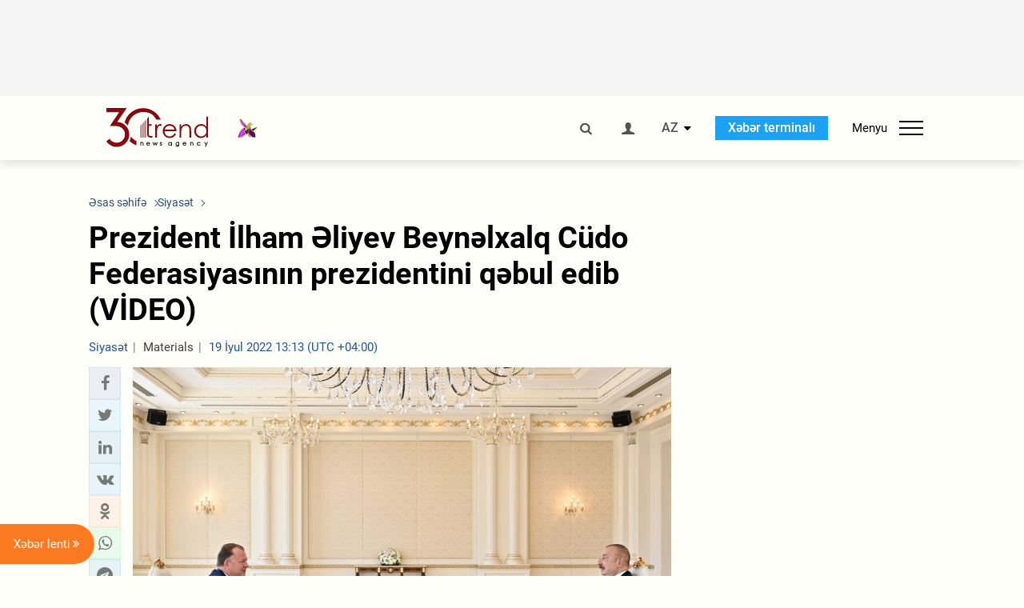

--- FILE ---
content_type: text/html; charset=UTF-8
request_url: https://az.trend.az/azerbaijan/politics/3622727.html
body_size: 17666
content:
    <!DOCTYPE html>
<html lang="az"  itemscope itemtype="http://schema.org/NewsArticle">
    <head>
        <meta charset="UTF-8">
        <meta name="viewport" content="width=device-width, user-scalable=yes, initial-scale=1.0, maximum-scale=2.0, minimum-scale=1.0">
        <title>Prezident İlham Əliyev Beynəlxalq Cüdo Federasiyasının prezidentini qəbul edib (VİDEO) - Trend.Az</title>

                            <meta name="keywords" content="Azərbaycan xəbərləri, Azərbaycan, Gürcüstan, Qazaxıstan, Türkmənistan, Özbəkistan, İran, Türkiyə xəbərləri.">
                
        <!-- #FAVICONS -->
        <link rel="apple-touch-icon" sizes="180x180" href="/assets/favicon/apple-touch-icon.png?v=2022011801">
        <link rel="icon" type="image/png" sizes="32x32" href="/assets/favicon/favicon-32x32.png?v=2022011801">
        <link rel="icon" type="image/png" sizes="192x192" href="/assets/favicon/android-chrome-192x192.png?v=2022011801">
        <link rel="icon" type="image/png" sizes="16x16" href="/assets/favicon/favicon-16x16.png?v=2022011801">
        <link rel="manifest" href="/assets/favicon/site.webmanifest?v=2022011801">
        <link rel="mask-icon" href="/assets/favicon/safari-pinned-tab.svg?v=2022011801" color="#87080e">
        <link rel="shortcut icon" href="/assets/favicon/favicon.ico?v=2022011801">
        <meta name="msapplication-TileColor" content="#87080e">
        <meta name="msapplication-TileImage" content="/assets/favicon/mstile-144x144.png?v=2022011801">
        <meta name="msapplication-config" content="/assets/favicon/browserconfig.xml?v=2022011801">
        <meta name="theme-color" content="#87080e">

        <meta name="google-signin-client_id" content="355278291093-fmr6vhr45lp5al6o7lrmd6rhmei748dn.apps.googleusercontent.com">

        <meta name="yandex-verification" content="1e2cf2d477210d96" />

        <link rel="stylesheet" href="/assets/css/style.min.css?v=1756192040">


        <script>
            var trend_lang = 'az';
            var trend_site = 'news';
            var trend_cat = 'politics';
            var trend_front_page = 'no';
        </script>

        <script async="async" src='https://www.googletagservices.com/tag/js/gpt.js'></script>
        <script>
            var googletag = googletag || {};
            googletag.cmd = googletag.cmd || [];

            var slotUIDs = {};
            var slotTIMERS = {};
            var TREND_Slots = [];
        </script>
                    <script>
                googletag.cmd.push(function () {
                    googletag.defineSlot("/4895143/TREND_slot_top_980x120", [[980, 120], [1000, 120], [1320, 120], [1330, 120]], "TREND_slot_top_980x120").addService(googletag.pubads());
                    googletag.defineSlot("/4895143/TREND_slot_news_top_980x120", [[980, 120], [1000, 120], [1320, 120], [1330, 120]], "TREND_slot_news_top_980x120").addService(googletag.pubads());
                    googletag.defineSlot("/4895143/TREND_slot_news_bottom_980x120", [[980, 120], [1000, 120], [1320, 120], [1330, 120]], "TREND_slot_news_bottom_980x120").addService(googletag.pubads());

                    googletag.defineSlot("/4895143/TREND_slot_horizontal_top_728x90", [[728, 90], [1320, 120], [1330, 120]], "TREND_slot_horizontal_top_728x90").addService(googletag.pubads());
                    googletag.defineSlot("/4895143/TREND_slot_horizontal_02_728x90", [[728, 90], [1320, 120], [1330, 120]], "TREND_slot_horizontal_02_728x90").addService(googletag.pubads());

                    googletag.defineSlot("/4895143/TREND_slot_horizontal_01_left_362x80", [362, 80], "TREND_slot_horizontal_01_left_362x80").addService(googletag.pubads());
                    googletag.defineSlot("/4895143/TREND_slot_horizontal_01_right_362x80", [362, 80], "TREND_slot_horizontal_01_right_362x80").addService(googletag.pubads());

                    googletag.defineSlot("/4895143/TREND_slot_right_top_240x400", [[300, 600], [240, 400]], "TREND_slot_right_top_240x400").addService(googletag.pubads());
                    googletag.defineSlot("/4895143/TREND_slot_right_bottom_240x400", [[300, 600], [240, 400]], "TREND_slot_right_bottom_240x400").addService(googletag.pubads());

                    googletag.defineSlot("/4895143/TREND_Slot_240x200_01", [[300, 300], [240, 200]], "TREND_Slot_240x200_01").addService(googletag.pubads());
                    googletag.defineSlot("/4895143/TREND_Slot_240x200_02", [[300, 300], [240, 200]], "TREND_Slot_240x200_02").addService(googletag.pubads());

                    googletag.defineSlot("/4895143/TREND_slot_right_news_top_240x400", [[300, 600], [240, 400]], "TREND_slot_right_news_top_240x400").addService(googletag.pubads());
                    googletag.defineSlot("/4895143/TREND_slot_right_news_bottom_240x400", [[300, 600], [240, 400]], "TREND_slot_right_news_bottom_240x400").addService(googletag.pubads());

                    googletag.defineSlot("/4895143/TREND_slot_news_bottom_468x60", [468, 60], "TREND_slot_news_bottom_468x60").addService(googletag.pubads());

                    googletag.defineSlot("/4895143/TREND_slot_horizontal_news_01_728x90", [728, 90], "TREND_slot_horizontal_news_01_728x90").addService(googletag.pubads());
                    googletag.defineSlot('/4895143/TREND_slot_horizontal_down_728x90', [728, 90], 'TREND_slot_horizontal_down_728x90').addService(googletag.pubads());

                    googletag.defineSlot('/4895143/TREND_Slot_250x250_01', [[300, 300], [250, 250]], 'div-gpt-ad-1408342069117-0').addService(googletag.pubads());
                    googletag.defineSlot('/4895143/TREND_Slot_250x250_news_01', [[300, 300], [250, 250]], 'div-gpt-ad-1408342069117-2').addService(googletag.pubads());
                    googletag.defineSlot('/4895143/TREND_Slot_250x250_02', [[300, 300], [250, 250]], 'div-gpt-ad-1408342069117-1').addService(googletag.pubads());

                    googletag.defineSlot('/4895143/TREND_slot_horizontal_01_240x80', [240, 80], 'TREND_slot_horizontal_01_240x80').addService(googletag.pubads());

                    googletag.defineSlot("/4895143/TREND_slot_END_HTML", [1, 1], "TREND_slot_END_HTML").addService(googletag.pubads());
                    googletag.defineSlot("/4895143/TREND_slot_END_HTML_Richmedia", [1, 1], "TREND_slot_END_HTML_Richmedia").addService(googletag.pubads());
                    googletag.defineSlot("/4895143/TREND_slot_NEWS_END_HTML", [1, 1], "TREND_slot_NEWS_END_HTML").addService(googletag.pubads());
                    googletag.pubads().setTargeting('trend_site', [trend_site]).setTargeting('trend_lang', [trend_lang]).setTargeting('trend_cat', [trend_cat]).setTargeting('trend_front_page', [trend_front_page]);
                    // googletag.pubads().enableSingleRequest();
                    googletag.pubads().collapseEmptyDivs();
                    googletag.enableServices();
                });


                function displayGPTSlot(slotId, divId) {
                    googletag.cmd.push(function () {
                        var slot = googletag.defineSlot("/4895143/" + slotId, [[300, 600], [240, 400]], divId)
                            .setTargeting('trend_site', [trend_site]).setTargeting('trend_lang', [trend_lang]).setTargeting('trend_cat', [trend_cat]).setTargeting('trend_front_page', [trend_front_page])
                            .addService(googletag.pubads());
                        googletag.display(slot);
                    });
                }

            </script>
        

<!--        <script async src="https://pagead2.googlesyndication.com/pagead/js/adsbygoogle.js"></script>-->
<!--        <script src="https://widget.svk-native.ru/js/loader.js" defer></script>-->

        <script>window.yaContextCb = window.yaContextCb || []</script>
        <script src="https://yandex.ru/ads/system/context.js" async></script>

        <link rel="canonical" href="https://az.trend.az/azerbaijan/politics/3622727.html">
<meta name="robots" content="max-image-preview:large">
<meta name="twitter:card" content="summary_large_image">
<meta name="twitter:site" content="@trend_az">
<meta name="twitter:description" content="">
<meta name="twitter:title" content="Prezident İlham Əliyev Beynəlxalq Cüdo Federasiyasının prezidentini qəbul edib (VİDEO)">
<meta itemprop="datePublished" content="2022-07-19T13:13:00+04:00">
<meta itemprop="dateCreated" content="2022-07-19T13:13:00+04:00">
<meta itemprop="dateModified" content="2022-07-19T16:31:32+04:00">
<meta itemprop="headline" content="Prezident İlham Əliyev Beynəlxalq Cüdo Federasiyasının prezidentini qəbul edib (VİDEO)">
<meta itemprop="description" content="">
<meta name="lastmod" content="2022-07-19T16:31:32+04:00">
<meta name="pubdate" content="2022-07-19T13:13:00+04:00">
<meta property="fb:app_id" content="2741694992818354">
<meta property="og:title" content="Prezident İlham Əliyev Beynəlxalq Cüdo Federasiyasının prezidentini qəbul edib (VİDEO)">
<meta property="og:description" content="">
<meta property="og:type" content="article">
<meta property="og:url" content="https://az.trend.az/azerbaijan/politics/3622727.html">
<meta property="og:locale" content="az_AZ">
<meta property="og:site_name" content="Trend.Az">
<meta property="article:section" content="Siyasət">
<meta property="article:published_time" content="2022-07-19T13:13:00+04:00">
<meta property="article:modified_time" content="2022-07-19T16:31:32+04:00">
<meta property="og:updated_time" content="2022-07-19T16:31:32+04:00">
<meta name="twitter:image" content="https://az.trend.az/media/2022/07/19/president_meeting_190722.jpg">
<meta property="og:image" content="https://az.trend.az/media/2022/07/19/president_meeting_190722.jpg">
<meta property="og:image:width" content="1000">
<meta property="og:image:height" content="627">
<meta itemprop="image" content="https://az.trend.az/media/2022/07/19/president_meeting_190722.jpg">
<meta itemprop="thumbnailUrl" content="https://az.trend.az/media/2022/07/19/600x410/president_meeting_190722.jpg">
<link rel="image_src" href="https://az.trend.az/media/2022/07/19/president_meeting_190722.jpg">
<script>var openedNews={};</script>
<link rel="stylesheet" href="/assets/css/swiper.min.css?v1646901591">
<link rel="stylesheet" href="/assets/css/jquery.fancybox.min.css?v1646901591">

        <!-- Google tag (gtag.js) GA4-->
<script async src="https://www.googletagmanager.com/gtag/js?id=G-3L3QD46P5N"></script>
<script>
    window.dataLayer = window.dataLayer || [];
    function gtag(){dataLayer.push(arguments);}
    gtag('js', new Date());

    gtag('config', 'G-3L3QD46P5N');
</script>        <!-- Yandex.Metrika counter -->
<script type="text/javascript" >
    (function(m,e,t,r,i,k,a){m[i]=m[i]||function(){(m[i].a=m[i].a||[]).push(arguments)};
        m[i].l=1*new Date();
        for (var j = 0; j < document.scripts.length; j++) {if (document.scripts[j].src === r) { return; }}
        k=e.createElement(t),a=e.getElementsByTagName(t)[0],k.async=1,k.src=r,a.parentNode.insertBefore(k,a)})
    (window, document, "script", "https://mc.yandex.ru/metrika/tag.js", "ym");

    ym(5765395, "init", {
        clickmap:true,
        trackLinks:true,
        accurateTrackBounce:true
    });
</script>
<!-- /Yandex.Metrika counter -->        <!--LiveInternet counter-->
<script>
    new Image().src = "https://counter.yadro.ru/hit?r"+
        escape(document.referrer)+((typeof(screen)=="undefined")?"":
            ";s"+screen.width+"*"+screen.height+"*"+(screen.colorDepth?
                screen.colorDepth:screen.pixelDepth))+";u"+escape(document.URL)+
        ";h"+escape(document.title.substring(0,150))+
        ";"+Math.random();</script>
<!--/LiveInternet-->        <script src="https://www.google.com/recaptcha/api.js?render=6Le0Mn0eAAAAAH-ikFIP7pKEggs-8uUk3fIiwJ54"></script>
    </head>
    <body>
<!-- Yandex.Metrika counter -->
<noscript><div><img src="https://mc.yandex.ru/watch/5765395" style="position:absolute; left:-9999px;" alt="" /></div></noscript>
<!-- /Yandex.Metrika counter --><div class="header-wrapper">
    <div id="adv-top" class="adv-wrapper-horizontal">
        <div class="container">
            
                                    <div id="TREND_slot_news_top_980x120" style="min-height: 120px;">
    <script>
        googletag.cmd.push(function () {
            googletag.display('TREND_slot_news_top_980x120');
        });
    </script>
</div>                
                    </div>
    </div>
    <header>
        <div class="container">
            <div class="header-content">
                <div class="logo-wrapper">
                    <a href="/"><img class="logo" src="/assets/img/logo30.svg?v558" alt="Trend.az"></a>
                                            <img src="/assets/img/flower_icon.png?v3" class="icon" alt="Vətən müharibəsinin Anım Gününün rəmzi olan Xarı bülbül">
                                    </div>
                <div class="left">
                </div>
                <div class="right">
                    <ul class="controls">
                        <li><a href="#" class="search-modal-btn"><i class="icon-search"></i></a></li>
                        <!--                        <li><a href="#"><i class="icon-calendar"></i></a></li>-->
                                                    <li><a href="#" class="login-modal-btn"><i class="icon-user"></i></a></li>
                        
                        <li class="dropdown">
                            <a title="Azərbaycan">AZ</a>
                            <ul class="dropdown-content lang-wrapper">
                                                                                                        <li><a href="https://ru.trend.az/" title="Русский"
                                           class="lang-link"
                                           data-lang="ru">RU</a>
                                    </li>
                                                                                                                                            <li><a href="https://www.trend.az/" title="English"
                                           class="lang-link"
                                           data-lang="en">EN</a>
                                    </li>
                                                            </ul>
                        </li>
                        <li class="get-access">
                            <a class="btn" target="_blank"
                               href="https://terminal.trend.az/en/pricing/">Xəbər terminalı</a>
                        </li>
                        <li>
                            <div class="menu-btn">
                                <span>Menyu</span>
                                <div class="menu-icon">
                                    <div></div>
                                    <div></div>
                                    <div></div>
                                </div>
                            </div>
                        </li>
                    </ul>
                </div>
            </div>
            <nav>
    <ul class="bold">
                                <li>
                <a href="https://az.trend.az/latest/" class="" target="">Xəbər lenti</a>
            </li>
                                <li>
                <a href="https://az.trend.az/sections/official-chronicle/" class="" target="">Rəsmi xronika</a>
            </li>
                                <li>
                <a href="https://www.youtube.com/user/TRENDNews2011" class="" target="_blank">Trend TV</a>
            </li>
            </ul>

    <ul class="categories">
                                                                                                        <li>
                <a href="https://az.trend.az/azerbaijan/politics/">Siyasət</a>

                <ul>
                                                                                                    </ul>
            </li>


                                            <li>
                <a href="https://az.trend.az/azerbaijan/society/">Cəmiyyət</a>

                <ul>
                                                        </ul>
            </li>


                                            <li>
                <a href="https://az.trend.az/business/">İqtisadiyyat</a>

                <ul>
                                                                                            <li class="menu-item">
                                <a href="https://az.trend.az/business/green-economy/"
                                   class="menu-link">Yaşıl iqtisadiyyat</a>
                            </li>
                                                                                                <li class="menu-item">
                                <a href="https://az.trend.az/business/energy/"
                                   class="menu-link">Energetika</a>
                            </li>
                                                                                                <li class="menu-item">
                                <a href="https://az.trend.az/business/economy/"
                                   class="menu-link">Biznes və iqtisadiyyat xəbərləri</a>
                            </li>
                                                                                                <li class="menu-item">
                                <a href="https://az.trend.az/business/it/"
                                   class="menu-link">Telekommunikasiya</a>
                            </li>
                                                                                                <li class="menu-item">
                                <a href="https://az.trend.az/business/tender/"
                                   class="menu-link">Tender müsabiqələri</a>
                            </li>
                                                                                                <li class="menu-item">
                                <a href="https://az.trend.az/business/tourism/"
                                   class="menu-link">Turizm</a>
                            </li>
                                                            </ul>
            </li>


                                            <li>
                <a href="https://az.trend.az/other/world/">Dünya xəbərləri</a>

                <ul>
                                                        </ul>
            </li>


                                            <li>
                <a href="https://az.trend.az/azerbaijan/incident/">Hadisə</a>

                <ul>
                                                        </ul>
            </li>


                                <li>
                <a href="https://az.trend.az/business/finance/">Maliyyə</a>

                <ul>
                                                        </ul>
            </li>


                                <li>
                <a href="https://az.trend.az/azerbaijan/gundem/">Gündəm</a>

                <ul>
                                                                                                    </ul>
            </li>


                                            <li>
                <a href="https://az.trend.az/azerbaijan/sports/">İdman</a>

                <ul>
                                                        </ul>
            </li>


                                <li>
                <a href="https://az.trend.az/azerbaijan/culture/">Mədəniyyət</a>

                <ul>
                                                        </ul>
            </li>


                                                                                    </ul>
<!--    <ul class="genres">-->
<!--        --><!--            --><!--            <li><a href="/--><!--/--><!--">--><!--</a></li>-->
<!--        --><!--    </ul>-->

    <ul class="bold">
                                <li>
                <a href="https://www.day.az/" class="" target="_blank">Day.az</a>
            </li>
                                <li>
                <a href="https://www.milli.az/" class="" target="_blank">Milli.az</a>
            </li>
                                <li>
                <a href="https://www.azernews.az/" class="" target="_blank">Azernews.az</a>
            </li>
                                <li>
                <a href="https://www.idman.biz/az/" class="" target="_blank">İDMAN.BİZ</a>
            </li>
                                <li>
                <a href="https://www.dhapress.com/az/" class="" target="_blank">DHA Press</a>
            </li>
            </ul>
</nav>        </div>


    </header>
            <div class="news-scroll-indicator">
            <div class="container">
                <span id="current-news-title">...</span>
            </div>
            <div class="indicator"></div>
        </div>
    </div>
<div class="container">
    <main class="news">
        <div class="grid">
            <div class="left-column">
                <ol class="breadcrumbs" itemscope itemtype="http://schema.org/BreadcrumbList">
                    <li itemprop="itemListElement" itemscope itemtype="http://schema.org/ListItem">
                        <a class="breadcrumb-link" itemscope itemtype="http://schema.org/Thing" itemprop="item" href="/" itemid="/">
                            <span itemprop="name">Əsas səhifə</span>
                        </a>
                        <meta itemprop="position" content="1"/>
                    </li>
                                            <li itemprop="itemListElement" itemscope itemtype="http://schema.org/ListItem">
                            <a class="breadcrumb-link" itemscope itemtype="http://schema.org/Thing" itemprop="item" href="https://az.trend.az/azerbaijan/politics/" itemid="https://az.trend.az/azerbaijan/politics/">
                                <span itemprop="name">Siyasət</span>
                            </a>
                            <meta itemprop="position" content="2"/>
                        </li>
                                    </ol>
                
<div class="article" data-url="https://az.trend.az/azerbaijan/politics/3622727.html">
    <div class="top-part">
                    <h1 class="">Prezident İlham Əliyev Beynəlxalq Cüdo Federasiyasının prezidentini qəbul edib (VİDEO)</h1>
            <div class="meta">
                <span class="categories">Siyasət</span>
                <span class="genres">Materials</span>
                <span class="date-time">19 İyul 2022 13:13 (UTC +04:00)</span>
            </div>
            <div class="meta">
                                                                <!--                <ul class="social-info">-->
                <!--                    <li><i class="icon-eye"></i> --><!--</li>-->
                <!--                </ul>-->
            </div>
                        </div>
    <div class="left-part">
        <div class="sticky-content">
            <div class="social">
                <ul class="social-sharing">
        <li class="facebook">
        <a role="button"
           data-sharer="facebook"
           aria-label="Facebook sharing"
           data-url="https://az.trend.az/azerbaijan/politics/3622727.html"
        ><i class="icon-facebook"></i></a>
    </li>
    <li class="twitter">
        <a
                role="button"
                data-sharer="twitter"
                aria-label="Twitter sharing"
                data-title="Prezident İlham Əliyev Beynəlxalq Cüdo Federasiyasının prezidentini qəbul edib (VİDEO)"
                data-url="https://az.trend.az/azerbaijan/politics/3622727.html"
        ><i class="icon-twitter"></i>
        </a>
    </li>
    <li class="linkedin">
        <a role="button"
           data-sharer="linkedin"
           aria-label="Linkedin sharing"
           data-url="https://az.trend.az/azerbaijan/politics/3622727.html"
        ><i class="icon-linkedin"></i></a>
    </li>
    <li class="vkontakte">
        <a role="button"
           data-sharer="vk"
           aria-label="vkontakte sharing"
           data-url="https://az.trend.az/azerbaijan/politics/3622727.html"
        ><i class="icon-vkontakte"></i></a>
    </li>
    <li class="odnoklassniki">
        <a role="button"
           data-sharer="okru"
           aria-label="odnoklassniki sharing"
           data-url="https://az.trend.az/azerbaijan/politics/3622727.html"
        ><i class="icon-odnoklassniki"></i></a>
    </li>
    <li class="whatsapp">
        <a
                role="button"
                data-sharer="whatsapp"
                aria-label="whatsapp sharing"
                data-title="Prezident İlham Əliyev Beynəlxalq Cüdo Federasiyasının prezidentini qəbul edib (VİDEO)"
                data-url="https://az.trend.az/azerbaijan/politics/3622727.html"
        ><i class="icon-whatsapp"></i></a>
    </li>
    <li class="telegram">
        <a
                role="button"
                data-sharer="telegram"
                aria-label="telegram sharing"
                data-url="https://az.trend.az/azerbaijan/politics/3622727.html"><i class="icon-telegram"></i></a>
    </li>
    <li class="email">
        <a
                role="button"
                data-sharer="email"
                aria-label="send to email"
                data-to=""
                data-subject="Prezident İlham Əliyev Beynəlxalq Cüdo Federasiyasının prezidentini qəbul edib (VİDEO)"
                data-title="Prezident İlham Əliyev Beynəlxalq Cüdo Federasiyasının prezidentini qəbul edib (VİDEO)"
                data-url="https://az.trend.az/azerbaijan/politics/3622727.html"><i class="icon-envelope-open"></i></a>
    </li>
</ul>            </div>
        </div>
    </div>
    <div class="right-part">
                    

            <div class="image-wrapper">
                <img src="https://az.trend.az/media/2022/07/19/president_meeting_190722.jpg" alt="Prezident İlham Əliyev Beynəlxalq Cüdo Federasiyasının prezidentini qəbul edib (VİDEO)" style="aspect-ratio: 1000 / 627;">
                            </div>
                <div class="article-paddings">
            <div class="read-news-on">
    <h4>Trend-i buradan izləyin</h4>
    <ul>
                    <li class="whatsapp">
                <a href="https://www.whatsapp.com/channel/0029Va8mm7K9Bb5vessDcw2M" target="_blank"><img src="/assets/img/whatsapp_btn.svg?v5" alt="Whatsapp"> <span>Whatsapp</span></a>
            </li>
                            <li class="telegram">
                <a href="https://t.me/trendNewsAgencyAz" target="_blank"><img src="/assets/img/telegram_btn.svg?v4" alt="Telegram"> <span>Telegram</span></a>
            </li>
                            <li class="facebook">
                <a href="https://www.facebook.com/az.trend.az" target="_blank"><img src="/assets/img/facebook_btn.svg?v4" alt="Facebook"> <span>Facebook</span></a>
            </li>
                            <li class="twitter">
                <a href="https://twitter.com/trend_az" target="_blank"><img src="/assets/img/twitter_btn.svg?v5" alt="Twitter"> <span>Twitter</span></a>
            </li>
                
                            <li class="google-news">
                <a href="https://news.google.com/publications/CAAqBwgKMNqQnwwwjrevBA" target="_blank"><img src="/assets/img/googlenews_btn.svg?v3" alt="Google News"> <span>News</span></a>
            </li>
            </ul>
</div>                    </div>


        <div class="article-content article-paddings" itemprop="articleBody">
            <p>Bakı. Trend:</p>
<p>Azərbaycan Respublikasının Prezidenti İlham Əliyev iyulun 19-da
Beynəlxalq Cüdo Federasiyasının prezidenti Marius Vizeri qəbul
edib.</p>
<p>Dövlətimizin başçısı Marius Vizeri ölkəmizdə salamlamaqdan
məmnunluğunu bildirərək, Beynəlxalq Cüdo Federasiyasının
Azərbaycanda cüdo idman növünün inkişafına verdiyi dəstəyi qeyd
etdi.</p>
<p>Prezident İlham Əliyev cüdoçularımızın əldə etdikləri son
nailiyyətlərdən danışdı, onların beynəlxalq turnirlərdə daha uğurla
iştirak etdiklərini vurğuladı, Azərbaycan Cüdo Federasiyasındakı
dəyişikliklərə toxundu.</p>
<p>Dövlətimizin başçısı Beynəlxalq Cüdo Federasiyası tərəfindən
ölkəmizdə idmanın bu növü ilə bağlı verilən tövsiyələrin önəmini
vurğulayaraq, bunun Azərbaycanda cüdonun inkişafına, xüsusilə gənc
nəslin bu idman növünə marağının artırılmasına xidmət etdiyini
bildirdi.</p>
<p>Qonaq ölkəmizin Beynəlxalq Cüdo Federasiyasının fəal üzvü
olduğunu məmnunluqla qeyd etdi və uğurlu əməkdaşlığın həyata
keçirildiyini dedi. Marius Vizer Azərbaycanda cüdonun inkişafına
göstərilən diqqəti yüksək qiymətləndirdi.</p>
<iframe width="670" height="400" src=
"https://daytube.az/embed/133147" frameborder="0" allowfullscreen
></iframe>        </div>

        
                    <div class="tags article-paddings">
                <div class="tag-title">Məqalədə:</div>
                <ul>
                                            <li class="tag-item">
                            <a href="https://az.trend.az/tags/2385/">Prezident İlham Əliyev</a>
                        </li>
                                    </ul>
            </div>
            </div>

</div>

<div class="banner-on-visible" data-slot-id="TREND_slot_Mobile_news_320x50_under_article" style="margin-left: auto; margin-right: auto; height: 100px;">
            <div id="TREND_slot_Mobile_news_320x50_under_article" style="height: 100px; margin: 0 auto;">
    <script>
        googletag.cmd.push(function () {
            googletag.display('TREND_slot_Mobile_news_320x50_under_article');
        });
    </script>
</div>    </div>


<!--<div class="adv-wrapper-horizontal">-->
<!--    <div style="width: 100%; text-align: center;">-->
<!--        <ins class="adsbygoogle"-->
<!--             style="display:block"-->
<!--             data-ad-client="ca-pub-4269329097479836"-->
<!--             data-ad-slot="1324310422"-->
<!--             data-ad-format="auto"-->
<!--             data-full-width-responsive="true"-->
            <!--</ins>-->
<!--        <script>-->
<!--            (adsbygoogle = window.adsbygoogle || []).push({});-->
<!--        </script>-->
<!--    </div>-->
<!--</div>-->
<script>
    openedNews.lang = "az";
    openedNews.id = 3622727;
    openedNews.date = 1658221980;
    openedNews.category_id = 3000;
    openedNews.genre_id = 20;
</script>

            </div>
            <div class="right-column">
                <div class="sticky-content">
                        <div class="adv-wrapper">
                    <div id="TREND_slot_right_news_top_240x400_1769457509" style="min-width: 240px; min-height: 400px;">
    <script>
        displayGPTSlot('TREND_slot_right_news_top_240x400', 'TREND_slot_right_news_top_240x400_1769457509');
    </script>
</div>            </div>
                </div>
            </div>

                            <div class="column-span-2">
                    <div class="adv-wrapper-horizontal">
                        <div id="TREND_slot_news_bottom_980x120">
    <script>
        googletag.cmd.push(function () {
            googletag.display('TREND_slot_news_bottom_980x120');
        });
    </script>
</div>                    </div>
                </div>
            
            <div id="more_news_loader" class="lds-ellipsis column-span-2" aria-hidden="true">
                <div></div>
                <div></div>
                <div></div>
                <div></div>
            </div>
        </div>
    </main>
</div>


<div class="side-news-list-btn">
    Xəbər lenti <i class="icon-angle-double-right"></i>
</div>

<div class="side-news-list">
    <div class="section-title"><h3>Xəbər lenti</h3></div>
    <div class="btn-close"><i class="icon-cancel"></i></div>
    <div class="news-list-scroll">
        <ul class="news-list">
                            <li class="">
                    <a href="https://az.trend.az/other/world/4146212.html">
                        <h4 class="">Cənubi Afrikada daşqınlar nəticəsində 25 nəfər həlak olub</h4>
                        <div class="meta">
                            <span class="date-time">23:55 (UTC+04)</span>
                            <span class="categories">Dünya xəbərləri</span>
                            <span class="genres">Materials</span>
                        </div>
                    </a>
                </li>
                            <li class="">
                    <a href="https://az.trend.az/other/world/4146210.html">
                        <h4 class="">Ukrayna MDB-nin dövlət sərhədlərinin mühafizəsi haqqında müqaviləsindən çıxdı</h4>
                        <div class="meta">
                            <span class="date-time">23:32 (UTC+04)</span>
                            <span class="categories">Dünya xəbərləri</span>
                            <span class="genres">Materials</span>
                        </div>
                    </a>
                </li>
                            <li class="">
                    <a href="https://az.trend.az/other/world/4146207.html">
                        <h4 class="">Hakan Fidan HƏMAS-ın Siyasi Bürosunun üzvü ilə Qəzzanı müzakirə edib</h4>
                        <div class="meta">
                            <span class="date-time">23:01 (UTC+04)</span>
                            <span class="categories">Dünya xəbərləri</span>
                            <span class="genres">Materials</span>
                        </div>
                    </a>
                </li>
                            <li class="">
                    <a href="https://az.trend.az/other/world/4146205.html">
                        <h4 class="">İsrail Qəzzadan sonuncu girovun cəsədini geri qaytarıb</h4>
                        <div class="meta">
                            <span class="date-time">22:28 (UTC+04)</span>
                            <span class="categories">Dünya xəbərləri</span>
                            <span class="genres">Materials</span>
                        </div>
                    </a>
                </li>
                            <li class="">
                    <a href="https://az.trend.az/other/world/4146203.html">
                        <h4 class="">Papua-Yeni Qvineyada 5,5 bal gücündə zəlzələ oldu</h4>
                        <div class="meta">
                            <span class="date-time">22:20 (UTC+04)</span>
                            <span class="categories">Dünya xəbərləri</span>
                            <span class="genres">Materials</span>
                        </div>
                    </a>
                </li>
                            <li class="">
                    <a href="https://az.trend.az/other/world/4146201.html">
                        <h4 class="">Bolqarıstanda sərnişin qatarı torpaq sürüşməsi nəticəsində relsdən çıxıb</h4>
                        <div class="meta">
                            <span class="date-time">22:00 (UTC+04)</span>
                            <span class="categories">Dünya xəbərləri</span>
                            <span class="genres">Materials</span>
                        </div>
                    </a>
                </li>
                            <li class="">
                    <a href="https://az.trend.az/azerbaijan/politics/4146198.html">
                        <h4 class="">Azərbaycan və Mərakeş arasında siyasi məsləhətləşmələrin növbəti raundu keçirildi (FOTO)</h4>
                        <div class="meta">
                            <span class="date-time">21:36 (UTC+04)</span>
                            <span class="categories">Siyasət</span>
                            <span class="genres">Materials</span>
                        </div>
                    </a>
                </li>
                            <li class="">
                    <a href="https://az.trend.az/business/4146194.html">
                        <h4 class="">SOCAR ilə Dünya Bankı arasında əməkdaşlıq perspektivləri nəzərdən keçirildi (FOTO)</h4>
                        <div class="meta">
                            <span class="date-time">21:27 (UTC+04)</span>
                            <span class="categories">İqtisadiyyat</span>
                            <span class="genres">Materials</span>
                        </div>
                    </a>
                </li>
                            <li class="">
                    <a href="https://az.trend.az/other/world/4146193.html">
                        <h4 class="">Afrikada meymunçiçəyi səbəbindən tətbiq edilən fövqəladə vəziyyət ləğv edildi</h4>
                        <div class="meta">
                            <span class="date-time">21:17 (UTC+04)</span>
                            <span class="categories">Dünya xəbərləri</span>
                            <span class="genres">Materials</span>
                        </div>
                    </a>
                </li>
                            <li class="">
                    <a href="https://az.trend.az/other/world/4146149.html">
                        <h4 class="">İndoneziya bu ölkədən ilk &quot;Rafale&quot; qırıcılarını təhvil aldı</h4>
                        <div class="meta">
                            <span class="date-time">20:56 (UTC+04)</span>
                            <span class="categories">Dünya xəbərləri</span>
                            <span class="genres">Materials</span>
                        </div>
                    </a>
                </li>
                            <li class="">
                    <a href="https://az.trend.az/azerbaijan/sports/4146192.html">
                        <h4 class="">&quot;Sabah&quot;dan ayrılan yarımmüdafiəçinin yeni klubu müəyyənləşdi</h4>
                        <div class="meta">
                            <span class="date-time">20:39 (UTC+04)</span>
                            <span class="categories">İdman</span>
                            <span class="genres">Materials</span>
                        </div>
                    </a>
                </li>
                            <li class="">
                    <a href="https://az.trend.az/azerbaijan/society/4145973.html">
                        <h4 class=" bold-news">Süni intellekt tibbdə həm faydalı, həm də riskli ola bilər – Komissiya sədri</h4>
                        <div class="meta">
                            <span class="date-time">20:20 (UTC+04)</span>
                            <span class="categories">Cəmiyyət</span>
                            <span class="genres">Materials</span>
                        </div>
                    </a>
                </li>
                            <li class="">
                    <a href="https://az.trend.az/other/world/4146120.html">
                        <h4 class="">10 ölkə Şimal dənizində nəhəng yaşıl enerji şəbəkəsi qurur</h4>
                        <div class="meta">
                            <span class="date-time">20:02 (UTC+04)</span>
                            <span class="categories">Dünya xəbərləri</span>
                            <span class="genres">Materials</span>
                        </div>
                    </a>
                </li>
                            <li class="">
                    <a href="https://az.trend.az/azerbaijan/sports/4146185.html">
                        <h4 class="">&quot;Atalanta&quot;nın futbolçusu A Seriyasında klubunu dəyişəcək</h4>
                        <div class="meta">
                            <span class="date-time">19:48 (UTC+04)</span>
                            <span class="categories">İdman</span>
                            <span class="genres">Materials</span>
                        </div>
                    </a>
                </li>
                            <li class="">
                    <a href="https://az.trend.az/other/world/4146003.html">
                        <h4 class="">Bu ölkədə Nipah virusu ilə əlaqədar səhiyyə tədbirləri gücləndirilib</h4>
                        <div class="meta">
                            <span class="date-time">19:34 (UTC+04)</span>
                            <span class="categories">Dünya xəbərləri</span>
                            <span class="genres">Materials</span>
                        </div>
                    </a>
                </li>
                            <li class="">
                    <a href="https://az.trend.az/business/energy/4146095.html">
                        <h4 class="">Azərbaycandan İrlandiyaya neft ixracı 2 dəfədən çox artıb</h4>
                        <div class="meta">
                            <span class="date-time">19:19 (UTC+04)</span>
                            <span class="categories">Energetika</span>
                            <span class="genres">Materials</span>
                        </div>
                    </a>
                </li>
                            <li class="">
                    <a href="https://az.trend.az/business/4146181.html">
                        <h4 class="">Azərbaycan ilə İsrail arasında ticarət və investisiya imkanları genişləndirilir</h4>
                        <div class="meta">
                            <span class="date-time">19:15 (UTC+04)</span>
                            <span class="categories">İqtisadiyyat</span>
                            <span class="genres">Materials</span>
                        </div>
                    </a>
                </li>
                            <li class="">
                    <a href="https://az.trend.az/business/4146178.html">
                        <h4 class="">İqtisadiyyat Nazirliyində Dünya Bankı ilə tərəfdaşlıq müzakirə olunub</h4>
                        <div class="meta">
                            <span class="date-time">19:10 (UTC+04)</span>
                            <span class="categories">İqtisadiyyat</span>
                            <span class="genres">Materials</span>
                        </div>
                    </a>
                </li>
                            <li class="">
                    <a href="https://az.trend.az/other/world/4146131.html">
                        <h4 class="">Bu ölkə Aİ-dən idxal olunan avtomobillərə gömrük rüsumunu azaldır</h4>
                        <div class="meta">
                            <span class="date-time">19:00 (UTC+04)</span>
                            <span class="categories">Dünya xəbərləri</span>
                            <span class="genres">Materials</span>
                        </div>
                    </a>
                </li>
                            <li class="">
                    <a href="https://az.trend.az/azerbaijan/sports/4146175.html">
                        <h4 class="">Braziliya millisinin üzvü ölkəsinə qayıdır</h4>
                        <div class="meta">
                            <span class="date-time">18:47 (UTC+04)</span>
                            <span class="categories">İdman</span>
                            <span class="genres">Materials</span>
                        </div>
                    </a>
                </li>
                            <li class="">
                    <a href="https://az.trend.az/other/world/4146065.html">
                        <h4 class="">Yaponiyada əlverişsiz hava şəraiti nəticəsində azı 16 nəfər həlak olub</h4>
                        <div class="meta">
                            <span class="date-time">18:33 (UTC+04)</span>
                            <span class="categories">Dünya xəbərləri</span>
                            <span class="genres">Materials</span>
                        </div>
                    </a>
                </li>
                            <li class="">
                    <a href="https://az.trend.az/business/4145885.html">
                        <h4 class=" bold-news">Bakı Limanı: Avrasiyanın dəyişən logistika xəritəsində strateji həlqə</h4>
                        <div class="meta">
                            <span class="date-time">18:18 (UTC+04)</span>
                            <span class="categories">İqtisadiyyat</span>
                            <span class="genres">Materials</span>
                        </div>
                    </a>
                </li>
                            <li class="">
                    <a href="https://az.trend.az/azerbaijan/society/4146171.html">
                        <h4 class="">Ermənistan Azərbaycan nümayəndə heyətini COP17-də görməyə ümid edir</h4>
                        <div class="meta">
                            <span class="date-time">18:16 (UTC+04)</span>
                            <span class="categories">Cəmiyyət</span>
                            <span class="genres">Materials</span>
                        </div>
                    </a>
                </li>
                            <li class="">
                    <a href="https://az.trend.az/azerbaijan/society/4146163.html">
                        <h4 class=" bold-news">Azərbaycan beynəlxalq axtarışa verilən şəxsləri Moldova və Çinə təhvil verdi</h4>
                        <div class="meta">
                            <span class="date-time">18:01 (UTC+04)</span>
                            <span class="categories">Cəmiyyət</span>
                            <span class="genres">Materials</span>
                        </div>
                    </a>
                </li>
                            <li class="">
                    <a href="https://az.trend.az/azerbaijan/society/4145968.html">
                        <h4 class=" bold-news">Doğuşayardım Komissiyasının sədri qeysəriyyə əməliyyatlarından sonra yaranan sarılığın səbəblərini açıqlayıb</h4>
                        <div class="meta">
                            <span class="date-time">18:00 (UTC+04)</span>
                            <span class="categories">Cəmiyyət</span>
                            <span class="genres">Materials</span>
                        </div>
                    </a>
                </li>
                            <li class="">
                    <a href="https://az.trend.az/business/energy/4146107.html">
                        <h4 class="">Türkiyə Azərbaycandan elektrik enerjisi idxalını artırıb</h4>
                        <div class="meta">
                            <span class="date-time">17:51 (UTC+04)</span>
                            <span class="categories">Energetika</span>
                            <span class="genres">Materials</span>
                        </div>
                    </a>
                </li>
                            <li class="">
                    <a href="https://az.trend.az/other/world/4146151.html">
                        <h4 class="">AŞPA-ya yeni prezident seçilib (FOTO)</h4>
                        <div class="meta">
                            <span class="date-time">17:49 (UTC+04)</span>
                            <span class="categories">Dünya xəbərləri</span>
                            <span class="genres">Materials</span>
                        </div>
                    </a>
                </li>
                            <li class="">
                    <a href="https://az.trend.az/azerbaijan/incident/4146128.html">
                        <h4 class="">Sumqayıtda avtomobil təmiri sexindəki yanğın söndürüldü (YENİLƏNİB)</h4>
                        <div class="meta">
                            <span class="date-time">17:48 (UTC+04)</span>
                            <span class="categories">Hadisə</span>
                            <span class="genres">Materials</span>
                        </div>
                    </a>
                </li>
                            <li class="">
                    <a href="https://az.trend.az/azerbaijan/society/4146154.html">
                        <h4 class="">İl ərzində “Qadın Dəstək Xətti”nə müraciətlərin sayı 2,5 dəfə artıb</h4>
                        <div class="meta">
                            <span class="date-time">17:47 (UTC+04)</span>
                            <span class="categories">Cəmiyyət</span>
                            <span class="genres">Materials</span>
                        </div>
                    </a>
                </li>
                            <li class="">
                    <a href="https://az.trend.az/business/4146135.html">
                        <h4 class="">&quot;Trendyol Azərbaycan&quot;ın nizamnamə kapitalı azaldı</h4>
                        <div class="meta">
                            <span class="date-time">17:45 (UTC+04)</span>
                            <span class="categories">İqtisadiyyat</span>
                            <span class="genres">Materials</span>
                        </div>
                    </a>
                </li>
                            <li class="">
                    <a href="https://az.trend.az/azerbaijan/incident/4146148.html">
                        <h4 class="">Heydər Əliyev prospekti ilə hərəkətdə olan yük avtomobilinin təkərləri yerindən çıxdı (VİDEO)</h4>
                        <div class="meta">
                            <span class="date-time">17:43 (UTC+04)</span>
                            <span class="categories">Hadisə</span>
                            <span class="genres">Materials</span>
                        </div>
                    </a>
                </li>
                            <li class="">
                    <a href="https://az.trend.az/azerbaijan/society/4146145.html">
                        <h4 class="">Ötən ay Azərbaycanda aparıcılar efirdə 1366 dəfə xarici sözdən istifadə edib</h4>
                        <div class="meta">
                            <span class="date-time">17:38 (UTC+04)</span>
                            <span class="categories">Cəmiyyət</span>
                            <span class="genres">Materials</span>
                        </div>
                    </a>
                </li>
                            <li class="">
                    <a href="https://az.trend.az/business/4146110.html">
                        <h4 class=" bold-news">&quot;Yaşıl&quot; enerji İsrail və Azərbaycan arasında əməkdaşlığın perspektivli sahəsidir - İsrail XİN (ÖZƏL)</h4>
                        <div class="meta">
                            <span class="date-time">17:34 (UTC+04)</span>
                            <span class="categories">İqtisadiyyat</span>
                            <span class="genres">Materials</span>
                        </div>
                    </a>
                </li>
                            <li class="">
                    <a href="https://az.trend.az/other/world/4146112.html">
                        <h4 class="">İnternet kəsintisinin İran iqtisadiyyatına vurduğu ziyan açıqlandı</h4>
                        <div class="meta">
                            <span class="date-time">17:26 (UTC+04)</span>
                            <span class="categories">Dünya xəbərləri</span>
                            <span class="genres">Materials</span>
                        </div>
                    </a>
                </li>
                            <li class="">
                    <a href="https://az.trend.az/business/4146124.html">
                        <h4 class="">“Rəqəmsal dövlət maliyyəsi” informasiya sisteminin Əsasnaməsi təsdiqlənib</h4>
                        <div class="meta">
                            <span class="date-time">17:19 (UTC+04)</span>
                            <span class="categories">İqtisadiyyat</span>
                            <span class="genres">Materials</span>
                        </div>
                    </a>
                </li>
                            <li class="">
                    <a href="https://az.trend.az/business/4146069.html">
                        <h4 class="">Azərbaycanda daşınmaz əmlakala əlaqədar əməliyyatlara sərmayələr iki dəfədən çox artıb</h4>
                        <div class="meta">
                            <span class="date-time">17:17 (UTC+04)</span>
                            <span class="categories">İqtisadiyyat</span>
                            <span class="genres">Materials</span>
                        </div>
                    </a>
                </li>
                            <li class="">
                    <a href="https://az.trend.az/azerbaijan/incident/4146117.html">
                        <h4 class="">Kambocada ölən ANAMA əməkdaşı 11 gün əvvəl xəstəxanaya yerləşdirilib</h4>
                        <div class="meta">
                            <span class="date-time">17:13 (UTC+04)</span>
                            <span class="categories">Hadisə</span>
                            <span class="genres">Materials</span>
                        </div>
                    </a>
                </li>
                            <li class="">
                    <a href="https://az.trend.az/other/world/4146085.html">
                        <h4 class="">Rusiyaya qarşı sanksiyaları pozduğuna görə Britaniya bankı cərimələnib</h4>
                        <div class="meta">
                            <span class="date-time">17:07 (UTC+04)</span>
                            <span class="categories">Dünya xəbərləri</span>
                            <span class="genres">Materials</span>
                        </div>
                    </a>
                </li>
                            <li class="">
                    <a href="https://az.trend.az/azerbaijan/society/4145966.html">
                        <h4 class=" bold-news">Evdə doğuş hallarında uşaq üçün şəhadətnamə necə alınır?</h4>
                        <div class="meta">
                            <span class="date-time">16:57 (UTC+04)</span>
                            <span class="categories">Cəmiyyət</span>
                            <span class="genres">Materials</span>
                        </div>
                    </a>
                </li>
                            <li class="">
                    <a href="https://az.trend.az/azerbaijan/incident/4146090.html">
                        <h4 class="">Sabunçuda narkokuryerliklə məşğul olmaqda şübhəli bilinən qadın və kişi saxlanıldı</h4>
                        <div class="meta">
                            <span class="date-time">16:49 (UTC+04)</span>
                            <span class="categories">Hadisə</span>
                            <span class="genres">Materials</span>
                        </div>
                    </a>
                </li>
                            <li class="">
                    <a href="https://az.trend.az/azerbaijan/gundem/4146080.html">
                        <h4 class="">Xaçmazda sahibkarların qəbulu keçiriləcək</h4>
                        <div class="meta">
                            <span class="date-time">16:43 (UTC+04)</span>
                            <span class="categories">Gündəm</span>
                            <span class="genres">Materials</span>
                        </div>
                    </a>
                </li>
                            <li class="">
                    <a href="https://az.trend.az/azerbaijan/politics/4146125.html">
                        <h4 class=" bold-news red-news">&quot;Rəqəmsal dövlət maliyyəsi&quot; informasiya sistemi haqqında Əsasnamə&quot; təsdiqlənib - FƏRMAN</h4>
                        <div class="meta">
                            <span class="date-time">16:41 (UTC+04)</span>
                            <span class="categories">Siyasət</span>
                            <span class="genres">Materials</span>
                        </div>
                    </a>
                </li>
                            <li class="">
                    <a href="https://az.trend.az/azerbaijan/politics/4146132.html">
                        <h4 class=" bold-news red-news">Kənd təsərrüfatı nazirinin müavinlərinin sayı artırılıb - FƏRMAN</h4>
                        <div class="meta">
                            <span class="date-time">16:40 (UTC+04)</span>
                            <span class="categories">Siyasət</span>
                            <span class="genres">Materials</span>
                        </div>
                    </a>
                </li>
                            <li class="">
                    <a href="https://az.trend.az/business/4146052.html">
                        <h4 class="">Azərbaycan və İsrail möhkəm siyasi etimad təməlinə malikdir - Mikayıl Cabbarov</h4>
                        <div class="meta">
                            <span class="date-time">16:38 (UTC+04)</span>
                            <span class="categories">İqtisadiyyat</span>
                            <span class="genres">Materials</span>
                        </div>
                    </a>
                </li>
                            <li class="">
                    <a href="https://az.trend.az/business/4146056.html">
                        <h4 class="">“InvestAZ”dan dünya maliyyə bazarları ilə bağlı həftəlik analiz</h4>
                        <div class="meta">
                            <span class="date-time">16:38 (UTC+04)</span>
                            <span class="categories">İqtisadiyyat</span>
                            <span class="genres">Materials</span>
                        </div>
                    </a>
                </li>
                            <li class="">
                    <a href="https://az.trend.az/azerbaijan/gundem/4146070.html">
                        <h4 class="">Xətaidə soyğunçuluq: paytaxt sakininin telefonu əlindən alındı (VİDEO)</h4>
                        <div class="meta">
                            <span class="date-time">16:30 (UTC+04)</span>
                            <span class="categories">Gündəm</span>
                            <span class="genres">Materials</span>
                        </div>
                    </a>
                </li>
                            <li class="">
                    <a href="https://az.trend.az/azerbaijan/incident/4146057.html">
                        <h4 class="">Bakıda avtomobil sexində yanğın oldu (VİDEO)</h4>
                        <div class="meta">
                            <span class="date-time">16:24 (UTC+04)</span>
                            <span class="categories">Hadisə</span>
                            <span class="genres">Materials</span>
                        </div>
                    </a>
                </li>
                            <li class="">
                    <a href="https://az.trend.az/azerbaijan/politics/4146051.html">
                        <h4 class=" bold-news">Azərbaycan və BƏƏ parlamentləri arasında əlaqələrin inkişafı müzakirə olunub (FOTO)</h4>
                        <div class="meta">
                            <span class="date-time">16:19 (UTC+04)</span>
                            <span class="categories">Siyasət</span>
                            <span class="genres">Materials</span>
                        </div>
                    </a>
                </li>
                            <li class="">
                    <a href="https://az.trend.az/business/4146041.html">
                        <h4 class="">Azərbaycan və İsrail strateji tərəfdaşlığı yeni səviyyəyə qaldırmaq niyyətindədir - Gideon Saar</h4>
                        <div class="meta">
                            <span class="date-time">16:19 (UTC+04)</span>
                            <span class="categories">İqtisadiyyat</span>
                            <span class="genres">Materials</span>
                        </div>
                    </a>
                </li>
                            <li class="">
                    <a href="https://az.trend.az/azerbaijan/politics/4146062.html">
                        <h4 class=" bold-news red-news">&quot;Elektron Rəqabət İnformasiya Sistemi haqqında Əsasnamə&quot; təsdiqlənib - FƏRMAN</h4>
                        <div class="meta">
                            <span class="date-time">16:17 (UTC+04)</span>
                            <span class="categories">Siyasət</span>
                            <span class="genres">Materials</span>
                        </div>
                    </a>
                </li>
                            <li class="">
                    <a href="https://az.trend.az/azerbaijan/politics/4146066.html">
                        <h4 class=" bold-news red-news">Prezident İlham Əliyev bir sıra qanunların tətbiqi ilə bağlı Sərəncam imzalayıb</h4>
                        <div class="meta">
                            <span class="date-time">16:16 (UTC+04)</span>
                            <span class="categories">Siyasət</span>
                            <span class="genres">Materials</span>
                        </div>
                    </a>
                </li>
                            <li class="">
                    <a href="https://az.trend.az/azerbaijan/society/4146047.html">
                        <h4 class="">Klinik praktikada süni intellekt: AIdMD AI-platformasının Azərbaycan səhiyyəsi üçün əhəmiyyəti</h4>
                        <div class="meta">
                            <span class="date-time">16:16 (UTC+04)</span>
                            <span class="categories">Cəmiyyət</span>
                            <span class="genres">Materials</span>
                        </div>
                    </a>
                </li>
                            <li class="">
                    <a href="https://az.trend.az/azerbaijan/politics/4146082.html">
                        <h4 class=" bold-news red-news">Dövlət Gömrük Komitəsinin Akademiyasının Nizamnaməsində dəyişiklik edilib - FƏRMAN</h4>
                        <div class="meta">
                            <span class="date-time">16:14 (UTC+04)</span>
                            <span class="categories">Siyasət</span>
                            <span class="genres">Materials</span>
                        </div>
                    </a>
                </li>
                            <li class="">
                    <a href="https://az.trend.az/azerbaijan/society/4146102.html">
                        <h4 class=" bold-news">Sosial şəbəkələrdə fahişəliyə açıq çağırış edənlər cərimələnəcək</h4>
                        <div class="meta">
                            <span class="date-time">16:12 (UTC+04)</span>
                            <span class="categories">Cəmiyyət</span>
                            <span class="genres">Materials</span>
                        </div>
                    </a>
                </li>
                            <li class="">
                    <a href="https://az.trend.az/azerbaijan/politics/4146071.html">
                        <h4 class=" bold-news">Azərbaycanda əkin yerinin yandırılması ilə bağlı yeni cərimələr təsdiqlənib</h4>
                        <div class="meta">
                            <span class="date-time">16:12 (UTC+04)</span>
                            <span class="categories">Siyasət</span>
                            <span class="genres">Materials</span>
                        </div>
                    </a>
                </li>
                            <li class="">
                    <a href="https://az.trend.az/other/world/4146026.html">
                        <h4 class="">Rusiyada güclü zəlzələ olub</h4>
                        <div class="meta">
                            <span class="date-time">16:12 (UTC+04)</span>
                            <span class="categories">Dünya xəbərləri</span>
                            <span class="genres">Materials</span>
                        </div>
                    </a>
                </li>
                            <li class="">
                    <a href="https://az.trend.az/azerbaijan/politics/4146087.html">
                        <h4 class=" bold-news">Maliyyə institutlarına məlumat və sənədlərin təqdim edilməsi qaydaları dəyişdirilib</h4>
                        <div class="meta">
                            <span class="date-time">16:10 (UTC+04)</span>
                            <span class="categories">Siyasət</span>
                            <span class="genres">Materials</span>
                        </div>
                    </a>
                </li>
                            <li class="">
                    <a href="https://az.trend.az/azerbaijan/society/4146043.html">
                        <h4 class="">Son iki ildə 163 minə yaxın avadanlığın idxalına icazə verilib - İKTA</h4>
                        <div class="meta">
                            <span class="date-time">16:10 (UTC+04)</span>
                            <span class="categories">Cəmiyyət</span>
                            <span class="genres">Materials</span>
                        </div>
                    </a>
                </li>
                            <li class="">
                    <a href="https://az.trend.az/azerbaijan/politics/4146098.html">
                        <h4 class=" bold-news red-news">Prezident İlham Əliyev bir sıra qanunlarda dəyişiklik edib</h4>
                        <div class="meta">
                            <span class="date-time">16:09 (UTC+04)</span>
                            <span class="categories">Siyasət</span>
                            <span class="genres">Materials</span>
                        </div>
                    </a>
                </li>
                            <li class="">
                    <a href="https://az.trend.az/business/4146028.html">
                        <h4 class="">Azərbaycan və İsrail arasında qarşılıqlı investisiyaların həcmi təxminən 600 milyon dollar təşkil edir - Mikayıl Cabbarov</h4>
                        <div class="meta">
                            <span class="date-time">16:07 (UTC+04)</span>
                            <span class="categories">İqtisadiyyat</span>
                            <span class="genres">Materials</span>
                        </div>
                    </a>
                </li>
                            <li class="">
                    <a href="https://az.trend.az/azerbaijan/society/4146027.html">
                        <h4 class="">Azərbaycan-Bəhreyn hüquq sistemləri əməkdaşlıq əlaqələrinin qurulması məsələsi müzakirə olunub (FOTO)</h4>
                        <div class="meta">
                            <span class="date-time">16:06 (UTC+04)</span>
                            <span class="categories">Cəmiyyət</span>
                            <span class="genres">Materials</span>
                        </div>
                    </a>
                </li>
                            <li class="">
                    <a href="https://az.trend.az/business/4146021.html">
                        <h4 class="">Azərbaycan şirkətləri İsraildəki potensial infrastruktur layihələri ilə bağlı məlumatlandırılacaq - Yusif Abdullayev</h4>
                        <div class="meta">
                            <span class="date-time">16:02 (UTC+04)</span>
                            <span class="categories">İqtisadiyyat</span>
                            <span class="genres">Materials</span>
                        </div>
                    </a>
                </li>
                            <li class="">
                    <a href="https://az.trend.az/azerbaijan/gundem/4146020.html">
                        <h4 class="">Azərbaycan Keniyadakı məktəbə 20 min dollar dəyərində humanitar yardım göndərib (FOTO)</h4>
                        <div class="meta">
                            <span class="date-time">16:00 (UTC+04)</span>
                            <span class="categories">Gündəm</span>
                            <span class="genres">Materials</span>
                        </div>
                    </a>
                </li>
                            <li class="">
                    <a href="https://az.trend.az/azerbaijan/society/4145960.html">
                        <h4 class=" bold-news">Uşaqlarda bu problem autizmlə səhv salınır – Təranə Rəcəbli</h4>
                        <div class="meta">
                            <span class="date-time">15:59 (UTC+04)</span>
                            <span class="categories">Cəmiyyət</span>
                            <span class="genres">Materials</span>
                        </div>
                    </a>
                </li>
                            <li class="">
                    <a href="https://az.trend.az/business/4146010.html">
                        <h4 class="">Bakıda Dünya Bankının nümayəndələri ilə Orta Dəhliz müzakirə olunub</h4>
                        <div class="meta">
                            <span class="date-time">15:51 (UTC+04)</span>
                            <span class="categories">İqtisadiyyat</span>
                            <span class="genres">Materials</span>
                        </div>
                    </a>
                </li>
                            <li class="">
                    <a href="https://az.trend.az/business/4146007.html">
                        <h4 class="">Bakıda Azərbaycan-İsrail biznes-forumu yekunlaşıb (FOTO) (YENİLƏNİB)</h4>
                        <div class="meta">
                            <span class="date-time">15:41 (UTC+04)</span>
                            <span class="categories">İqtisadiyyat</span>
                            <span class="genres">Materials</span>
                        </div>
                    </a>
                </li>
                            <li class="">
                    <a href="https://az.trend.az/azerbaijan/politics/4146009.html">
                        <h4 class="">Azərbaycanın sədrliyi dövründə APA-nın tərkibi genişlənib</h4>
                        <div class="meta">
                            <span class="date-time">15:38 (UTC+04)</span>
                            <span class="categories">Siyasət</span>
                            <span class="genres">Materials</span>
                        </div>
                    </a>
                </li>
                            <li class="">
                    <a href="https://az.trend.az/azerbaijan/politics/4146006.html">
                        <h4 class="">Milli Məclisin sədri APA üzvlərini WUF13-də fəal iştiraka dəvət edib</h4>
                        <div class="meta">
                            <span class="date-time">15:33 (UTC+04)</span>
                            <span class="categories">Siyasət</span>
                            <span class="genres">Materials</span>
                        </div>
                    </a>
                </li>
                            <li class="">
                    <a href="https://az.trend.az/business/4146012.html">
                        <h4 class="">Unibankın 0 % komissiyalı, 2 % endirimli kredit kampaniyası davam edir</h4>
                        <div class="meta">
                            <span class="date-time">15:30 (UTC+04)</span>
                            <span class="categories">İqtisadiyyat</span>
                            <span class="genres">Materials</span>
                        </div>
                    </a>
                </li>
                            <li class="">
                    <a href="https://az.trend.az/azerbaijan/politics/4146002.html">
                        <h4 class="">Azərbaycan mədəniyyətlərarası dialoqun sadiq tərəfdaşıdır - Sahibə Qafarova</h4>
                        <div class="meta">
                            <span class="date-time">15:21 (UTC+04)</span>
                            <span class="categories">Siyasət</span>
                            <span class="genres">Materials</span>
                        </div>
                    </a>
                </li>
                            <li class="">
                    <a href="https://az.trend.az/azerbaijan/society/4145957.html">
                        <h4 class=" bold-news">Ana ölümü sayını azaltmaq üçün riskli kritik halların qarşısını almaq vacibdir – Komissiya sədri</h4>
                        <div class="meta">
                            <span class="date-time">15:15 (UTC+04)</span>
                            <span class="categories">Cəmiyyət</span>
                            <span class="genres">Materials</span>
                        </div>
                    </a>
                </li>
                            <li class="">
                    <a href="https://az.trend.az/azerbaijan/incident/4145997.html">
                        <h4 class="">Bakıda mənzildə meyit aşkarlandı</h4>
                        <div class="meta">
                            <span class="date-time">15:14 (UTC+04)</span>
                            <span class="categories">Hadisə</span>
                            <span class="genres">Materials</span>
                        </div>
                    </a>
                </li>
                            <li class="">
                    <a href="https://az.trend.az/other/world/4145771.html">
                        <h4 class="">ABŞ-də güclü qar çovğununda ölənlərin sayı 10 nəfərə çatıb (YENİLƏNİB)</h4>
                        <div class="meta">
                            <span class="date-time">15:05 (UTC+04)</span>
                            <span class="categories">Dünya xəbərləri</span>
                            <span class="genres">Materials</span>
                        </div>
                    </a>
                </li>
                            <li class="">
                    <a href="https://az.trend.az/azerbaijan/society/4145988.html">
                        <h4 class="">“Yüksələn işıq”: REZA-nın fotosərgisi Heydər Əliyev Beynəlxalq Aeroportunda təqdim olunur (FOTO)</h4>
                        <div class="meta">
                            <span class="date-time">14:56 (UTC+04)</span>
                            <span class="categories">Cəmiyyət</span>
                            <span class="genres">Materials</span>
                        </div>
                    </a>
                </li>
                            <li class="">
                    <a href="https://az.trend.az/azerbaijan/politics/4145986.html">
                        <h4 class=" bold-news">Azərbaycanın sədrliyi dövründə APA-nın parlament diplomatiyasında rolu artıb - Sahibə Qafarova (FOTO)</h4>
                        <div class="meta">
                            <span class="date-time">14:55 (UTC+04)</span>
                            <span class="categories">Siyasət</span>
                            <span class="genres">Materials</span>
                        </div>
                    </a>
                </li>
                            <li class="">
                    <a href="https://az.trend.az/other/world/4145981.html">
                        <h4 class="">ABŞ administrasiyası Qrenlandiyanın hərbi yolla nəzərətə götürülməsinin mümkünlüyünü nəzərdən keçirir - KİV</h4>
                        <div class="meta">
                            <span class="date-time">14:48 (UTC+04)</span>
                            <span class="categories">Dünya xəbərləri</span>
                            <span class="genres">Materials</span>
                        </div>
                    </a>
                </li>
                            <li class="">
                    <a href="https://az.trend.az/azerbaijan/society/4145965.html">
                        <h4 class=" bold-news">Bu hallarda qadın abort etdirə bilər - Komissiya sədri</h4>
                        <div class="meta">
                            <span class="date-time">14:42 (UTC+04)</span>
                            <span class="categories">Cəmiyyət</span>
                            <span class="genres">Materials</span>
                        </div>
                    </a>
                </li>
                            <li class="">
                    <a href="https://az.trend.az/other/world/4145976.html">
                        <h4 class="">Ukrayna Rusiyaya &quot;ağıllı bomba&quot;larla hücum edib - Rusiya MN</h4>
                        <div class="meta">
                            <span class="date-time">14:37 (UTC+04)</span>
                            <span class="categories">Dünya xəbərləri</span>
                            <span class="genres">Materials</span>
                        </div>
                    </a>
                </li>
                            <li class="">
                    <a href="https://az.trend.az/azerbaijan/society/4145890.html">
                        <h4 class=" bold-news">Xocalının Badara və Seyidbəyli kəndlərinə qayıdan sakinlərə evlərinin açarları təqdim edildi (FOTO) (YENİLƏNİB)</h4>
                        <div class="meta">
                            <span class="date-time">14:35 (UTC+04)</span>
                            <span class="categories">Cəmiyyət</span>
                            <span class="genres">Materials</span>
                        </div>
                    </a>
                </li>
                            <li class="">
                    <a href="https://az.trend.az/business/energy/4145912.html">
                        <h4 class="">Ötən il Azərbaycandan Britaniyaya ixrac olunan neftin həcmi açıqlandı</h4>
                        <div class="meta">
                            <span class="date-time">14:30 (UTC+04)</span>
                            <span class="categories">Energetika</span>
                            <span class="genres">Materials</span>
                        </div>
                    </a>
                </li>
                            <li class="">
                    <a href="https://az.trend.az/azerbaijan/society/4145972.html">
                        <h4 class=" bold-news">Amnistiya aktı indiyədək 12 mindən çox şəxsə tətbiq olunub</h4>
                        <div class="meta">
                            <span class="date-time">14:20 (UTC+04)</span>
                            <span class="categories">Cəmiyyət</span>
                            <span class="genres">Materials</span>
                        </div>
                    </a>
                </li>
                            <li class="">
                    <a href="https://az.trend.az/other/world/4145967.html">
                        <h4 class="">Günəşdə güclü partlayışlar gözlənilir</h4>
                        <div class="meta">
                            <span class="date-time">14:14 (UTC+04)</span>
                            <span class="categories">Dünya xəbərləri</span>
                            <span class="genres">Materials</span>
                        </div>
                    </a>
                </li>
                            <li class="">
                    <a href="https://az.trend.az/business/4145961.html">
                        <h4 class=" bold-news">Dünya Bankı Azərbaycanda 54 layihəyə təqribən 5,2 milyard dollar məbləğində vəsait ayırıb - Nazir</h4>
                        <div class="meta">
                            <span class="date-time">14:05 (UTC+04)</span>
                            <span class="categories">İqtisadiyyat</span>
                            <span class="genres">Materials</span>
                        </div>
                    </a>
                </li>
                            <li class="">
                    <a href="https://az.trend.az/azerbaijan/politics/4145954.html">
                        <h4 class=" bold-news">İsrail Azərbaycana investisiya qoyuluşunda maraqlıdır – Gideon Saar</h4>
                        <div class="meta">
                            <span class="date-time">13:57 (UTC+04)</span>
                            <span class="categories">Siyasət</span>
                            <span class="genres">Materials</span>
                        </div>
                    </a>
                </li>
                            <li class="">
                    <a href="https://az.trend.az/azerbaijan/politics/4145952.html">
                        <h4 class="">Azərbaycan və İsrail arasında əməkdaşlıq əhəmiyyətli iqtisadi fayda gətirir – Nazir</h4>
                        <div class="meta">
                            <span class="date-time">13:54 (UTC+04)</span>
                            <span class="categories">Siyasət</span>
                            <span class="genres">Materials</span>
                        </div>
                    </a>
                </li>
                            <li class="">
                    <a href="https://az.trend.az/azerbaijan/society/4145947.html">
                        <h4 class=" bold-news">Həcc ziyarəti üzrə kvotanın 65 faizdən çoxu tamamlandı</h4>
                        <div class="meta">
                            <span class="date-time">13:48 (UTC+04)</span>
                            <span class="categories">Cəmiyyət</span>
                            <span class="genres">Materials</span>
                        </div>
                    </a>
                </li>
                            <li class="">
                    <a href="https://az.trend.az/azerbaijan/politics/4145944.html">
                        <h4 class=" bold-news">Ötən il İsraildən Azərbaycana təxminən 60 min turist səfər edib - Gideon Saar</h4>
                        <div class="meta">
                            <span class="date-time">13:39 (UTC+04)</span>
                            <span class="categories">Siyasət</span>
                            <span class="genres">Materials</span>
                        </div>
                    </a>
                </li>
                            <li class="">
                    <a href="https://az.trend.az/azerbaijan/sports/4145943.html">
                        <h4 class="">&quot;Liverpul&quot; - &quot;Qarabağ&quot; oyununun hakimləri açıqlandı</h4>
                        <div class="meta">
                            <span class="date-time">13:25 (UTC+04)</span>
                            <span class="categories">İdman</span>
                            <span class="genres">Materials</span>
                        </div>
                    </a>
                </li>
                            <li class="">
                    <a href="https://az.trend.az/azerbaijan/politics/4145936.html">
                        <h4 class=" bold-news">İsraillə iqtisadi sahədə əməkdaşlıq genişlənir - Xarici işlər naziri</h4>
                        <div class="meta">
                            <span class="date-time">13:15 (UTC+04)</span>
                            <span class="categories">Siyasət</span>
                            <span class="genres">Materials</span>
                        </div>
                    </a>
                </li>
                            <li class="">
                    <a href="https://az.trend.az/azerbaijan/politics/4145926.html">
                        <h4 class=" bold-news">Azərbaycan və İsrail arasında Ermənistanla normallaşma prosesi müzakirə edildi</h4>
                        <div class="meta">
                            <span class="date-time">13:14 (UTC+04)</span>
                            <span class="categories">Siyasət</span>
                            <span class="genres">Materials</span>
                        </div>
                    </a>
                </li>
                            <li class="">
                    <a href="https://az.trend.az/azerbaijan/politics/4145930.html">
                        <h4 class=" bold-news">Azərbaycan Yaxın Şərqdəki vəziyyətin danışıqlar yolu ilə həll edilməsinin tərəfdarıdır - Ceyhun Bayramov</h4>
                        <div class="meta">
                            <span class="date-time">13:10 (UTC+04)</span>
                            <span class="categories">Siyasət</span>
                            <span class="genres">Materials</span>
                        </div>
                    </a>
                </li>
                            <li class="">
                    <a href="https://az.trend.az/azerbaijan/politics/4145920.html">
                        <h4 class=" bold-news">Azərbaycan və İsrail arasında təyyarə reysləri artırılacaq - Nazir</h4>
                        <div class="meta">
                            <span class="date-time">13:09 (UTC+04)</span>
                            <span class="categories">Siyasət</span>
                            <span class="genres">Materials</span>
                        </div>
                    </a>
                </li>
                            <li class="">
                    <a href="https://az.trend.az/azerbaijan/politics/4145915.html">
                        <h4 class=" bold-news">Azərbaycan-İsrail münasibətləri ilbəil müsbət istiqamətdə inkişaf edir - Ceyhun Bayramov</h4>
                        <div class="meta">
                            <span class="date-time">13:05 (UTC+04)</span>
                            <span class="categories">Siyasət</span>
                            <span class="genres">Materials</span>
                        </div>
                    </a>
                </li>
                            <li class="">
                    <a href="https://az.trend.az/azerbaijan/society/4145914.html">
                        <h4 class="">Sumqayıtın bu ərazisində su kəsiləcək</h4>
                        <div class="meta">
                            <span class="date-time">13:04 (UTC+04)</span>
                            <span class="categories">Cəmiyyət</span>
                            <span class="genres">Materials</span>
                        </div>
                    </a>
                </li>
                            <li class="">
                    <a href="https://az.trend.az/other/world/4145896.html">
                        <h4 class="">Yunanıstanda şirniyyat fabrikində partlayış – 4 nəfər öldü</h4>
                        <div class="meta">
                            <span class="date-time">13:04 (UTC+04)</span>
                            <span class="categories">Dünya xəbərləri</span>
                            <span class="genres">Materials</span>
                        </div>
                    </a>
                </li>
                            <li class="">
                    <a href="https://az.trend.az/azerbaijan/politics/4145910.html">
                        <h4 class=" bold-news">Bakıda Azərbaycan və İsrail xarici işlər nazirlərinin mətbuat konfransı keçirilib (FOTO) (YENİLƏNİB)</h4>
                        <div class="meta">
                            <span class="date-time">13:02 (UTC+04)</span>
                            <span class="categories">Siyasət</span>
                            <span class="genres">Materials</span>
                        </div>
                    </a>
                </li>
                            <li class="">
                    <a href="https://az.trend.az/business/4145900.html">
                        <h4 class="">PwC Azərbaycan və Bakı Fond Birjası Azərbaycanın kapital bazarlarının inkişafı istiqamətində birgə səylərini gücləndirir (FOTO)</h4>
                        <div class="meta">
                            <span class="date-time">13:00 (UTC+04)</span>
                            <span class="categories">İqtisadiyyat</span>
                            <span class="genres">Materials</span>
                        </div>
                    </a>
                </li>
                            <li class="">
                    <a href="https://az.trend.az/business/4145907.html">
                        <h4 class="">Ötən il Çin–Azərbaycan istiqamətində yükdaşımalar 37 faiz artıb (FOTO)</h4>
                        <div class="meta">
                            <span class="date-time">12:53 (UTC+04)</span>
                            <span class="categories">İqtisadiyyat</span>
                            <span class="genres">Materials</span>
                        </div>
                    </a>
                </li>
                            <li class="">
                    <a href="https://az.trend.az/other/world/4145877.html">
                        <h4 class="">İsraildə futbol klubunun 17 üzvü saxlanıldı</h4>
                        <div class="meta">
                            <span class="date-time">12:50 (UTC+04)</span>
                            <span class="categories">Dünya xəbərləri</span>
                            <span class="genres">Materials</span>
                        </div>
                    </a>
                </li>
                            <li class="">
                    <a href="https://az.trend.az/azerbaijan/politics/4145869.html">
                        <h4 class=" bold-news">Azərbaycan-İsrail münasibətlərinin gələcək inkişaf perspektivləri müzakirə edildi (FOTO) (YENİLƏNİB)</h4>
                        <div class="meta">
                            <span class="date-time">12:50 (UTC+04)</span>
                            <span class="categories">Siyasət</span>
                            <span class="genres">Materials</span>
                        </div>
                    </a>
                </li>
                            <li class="">
                    <a href="https://az.trend.az/azerbaijan/society/4145904.html">
                        <h4 class=" bold-news">Əlverişsiz havaya görə Moskva–Gəncə reysi ehtiyat hava limanına yönləndirildi</h4>
                        <div class="meta">
                            <span class="date-time">12:48 (UTC+04)</span>
                            <span class="categories">Cəmiyyət</span>
                            <span class="genres">Materials</span>
                        </div>
                    </a>
                </li>
                            <li class="">
                    <a href="https://az.trend.az/business/4144383.html">
                        <h4 class=" bold-news">Azərbaycan bu ölkəyə 120 ton at əti satıb (Özəl)</h4>
                        <div class="meta">
                            <span class="date-time">12:44 (UTC+04)</span>
                            <span class="categories">İqtisadiyyat</span>
                            <span class="genres">Materials</span>
                        </div>
                    </a>
                </li>
                            <li class="">
                    <a href="https://az.trend.az/azerbaijan/society/4145784.html">
                        <h4 class=" bold-news">Bu səbəbə görə Azərbaycanda süni mayalanma təhlükə yaradır – Doğuşayardım Komissiyasının sədri</h4>
                        <div class="meta">
                            <span class="date-time">12:40 (UTC+04)</span>
                            <span class="categories">Cəmiyyət</span>
                            <span class="genres">Materials</span>
                        </div>
                    </a>
                </li>
                            <li class="">
                    <a href="https://az.trend.az/azerbaijan/politics/4145864.html">
                        <h4 class=" bold-news">İsrail XİN rəhbəri Azərbaycanda dini tolerantlıq səviyyəsininin möhkəmliyini vurğulayıb</h4>
                        <div class="meta">
                            <span class="date-time">12:32 (UTC+04)</span>
                            <span class="categories">Siyasət</span>
                            <span class="genres">Materials</span>
                        </div>
                    </a>
                </li>
                            <li class="">
                    <a href="https://az.trend.az/azerbaijan/society/4145888.html">
                        <h4 class=" bold-news">Sabah bu rayonlara qar yağacaq</h4>
                        <div class="meta">
                            <span class="date-time">12:24 (UTC+04)</span>
                            <span class="categories">Cəmiyyət</span>
                            <span class="genres">Materials</span>
                        </div>
                    </a>
                </li>
                            <li class="">
                    <a href="https://az.trend.az/other/world/4145866.html">
                        <h4 class="">İran istənilən təcavüzə peşmanedici cavab verəcək – XİN</h4>
                        <div class="meta">
                            <span class="date-time">12:15 (UTC+04)</span>
                            <span class="categories">Dünya xəbərləri</span>
                            <span class="genres">Materials</span>
                        </div>
                    </a>
                </li>
                            <li class="">
                    <a href="https://az.trend.az/business/4145880.html">
                        <h4 class="">&quot;AZCON Holding&quot; 2025-ci il üzrə nəqliyyat sektorunda sərnişindaşıma və yükdaşıma göstəricilərini açıqladı</h4>
                        <div class="meta">
                            <span class="date-time">12:15 (UTC+04)</span>
                            <span class="categories">İqtisadiyyat</span>
                            <span class="genres">Materials</span>
                        </div>
                    </a>
                </li>
                            <li class="">
                    <a href="https://az.trend.az/azerbaijan/society/4145876.html">
                        <h4 class=" bold-news">Somalidən Azərbaycana ət məhsulları gətirilir? - AÇIQLAMA</h4>
                        <div class="meta">
                            <span class="date-time">12:07 (UTC+04)</span>
                            <span class="categories">Cəmiyyət</span>
                            <span class="genres">Materials</span>
                        </div>
                    </a>
                </li>
                            <li class="">
                    <a href="https://az.trend.az/azerbaijan/society/4145874.html">
                        <h4 class="">Azərbaycana idxal edilən palma yağlarının miqdarı azalıb</h4>
                        <div class="meta">
                            <span class="date-time">12:05 (UTC+04)</span>
                            <span class="categories">Cəmiyyət</span>
                            <span class="genres">Materials</span>
                        </div>
                    </a>
                </li>
                            <li class="">
                    <a href="https://az.trend.az/azerbaijan/society/4145867.html">
                        <h4 class="">Azərbaycana 421.5 ton rənglənmiş portağalın gətirilməsinin qarşısı alınıb</h4>
                        <div class="meta">
                            <span class="date-time">11:54 (UTC+04)</span>
                            <span class="categories">Cəmiyyət</span>
                            <span class="genres">Materials</span>
                        </div>
                    </a>
                </li>
                            <li class="">
                    <a href="https://az.trend.az/other/world/4145749.html">
                        <h4 class="">Filippində bərə batması nəticəsində ölənlərin sayı 18-ə çatdı (YENİLƏNİB)</h4>
                        <div class="meta">
                            <span class="date-time">11:52 (UTC+04)</span>
                            <span class="categories">Dünya xəbərləri</span>
                            <span class="genres">Materials</span>
                        </div>
                    </a>
                </li>
                            <li class="">
                    <a href="https://az.trend.az/other/world/4145861.html">
                        <h4 class="">Çində güclü zəlzələ olub</h4>
                        <div class="meta">
                            <span class="date-time">11:49 (UTC+04)</span>
                            <span class="categories">Dünya xəbərləri</span>
                            <span class="genres">Materials</span>
                        </div>
                    </a>
                </li>
                            <li class="">
                    <a href="https://az.trend.az/other/world/4145846.html">
                        <h4 class="">Avropa İttifaqı Qrenlandiyaya dəstək üçün investisiya paketi hazırlayır</h4>
                        <div class="meta">
                            <span class="date-time">11:43 (UTC+04)</span>
                            <span class="categories">Dünya xəbərləri</span>
                            <span class="genres">Materials</span>
                        </div>
                    </a>
                </li>
                            <li class="">
                    <a href="https://az.trend.az/azerbaijan/politics/4145856.html">
                        <h4 class=" bold-news red-news">Prezident İlham Əliyev Avstraliya İttifaqının General-Qubernatoruna məktub ünvanlayıb</h4>
                        <div class="meta">
                            <span class="date-time">11:34 (UTC+04)</span>
                            <span class="categories">Siyasət</span>
                            <span class="genres">Materials</span>
                        </div>
                    </a>
                </li>
                            <li class="">
                    <a href="https://az.trend.az/azerbaijan/society/4145852.html">
                        <h4 class="">Ginekoloji müayinələr xərçəng xəstəliyinin ilkin mərhələdə aşkarlanmasına imkan yaradır - Səhiyyə Nazirliyinin mütəxəssisi</h4>
                        <div class="meta">
                            <span class="date-time">11:33 (UTC+04)</span>
                            <span class="categories">Cəmiyyət</span>
                            <span class="genres">Materials</span>
                        </div>
                    </a>
                </li>
                            <li class="">
                    <a href="https://az.trend.az/azerbaijan/society/4145848.html">
                        <h4 class="">Paytaxtın bu ərazilərində üzərində evlər tikilən su xətləri yenilənir (FOTO)</h4>
                        <div class="meta">
                            <span class="date-time">11:32 (UTC+04)</span>
                            <span class="categories">Cəmiyyət</span>
                            <span class="genres">Materials</span>
                        </div>
                    </a>
                </li>
                            <li class="">
                    <a href="https://az.trend.az/business/4145847.html">
                        <h4 class=" bold-news">Sənədsiz evlər məsələsinin həlli sığorta sektoru üçün böyük imkanlar açır – Vüsal Qasımlı</h4>
                        <div class="meta">
                            <span class="date-time">11:27 (UTC+04)</span>
                            <span class="categories">İqtisadiyyat</span>
                            <span class="genres">Materials</span>
                        </div>
                    </a>
                </li>
                            <li class="">
                    <a href="https://az.trend.az/business/economy/4145843.html">
                        <h4 class="">Samir Məmmədov “Birmarket”-in CEO-su təyin edilib</h4>
                        <div class="meta">
                            <span class="date-time">11:20 (UTC+04)</span>
                            <span class="categories">Biznes və iqtisadiyyat xəbərləri</span>
                            <span class="genres">Materials</span>
                        </div>
                    </a>
                </li>
                            <li class="">
                    <a href="https://az.trend.az/azerbaijan/society/4145839.html">
                        <h4 class=" bold-news">7 restoranda &quot;Qırmızı kitab&quot;a düşən heyvanların əti satılıb</h4>
                        <div class="meta">
                            <span class="date-time">11:14 (UTC+04)</span>
                            <span class="categories">Cəmiyyət</span>
                            <span class="genres">Materials</span>
                        </div>
                    </a>
                </li>
                            <li class="">
                    <a href="https://az.trend.az/azerbaijan/society/4145836.html">
                        <h4 class="">Səbaildə əməliyyat: 12 kiloqram narkotik vasitə aşkarlandı (VİDEO)</h4>
                        <div class="meta">
                            <span class="date-time">11:12 (UTC+04)</span>
                            <span class="categories">Cəmiyyət</span>
                            <span class="genres">Materials</span>
                        </div>
                    </a>
                </li>
                            <li class="">
                    <a href="https://az.trend.az/azerbaijan/society/4145837.html">
                        <h4 class=" bold-news">Ötən il 373 dönərxanada nöqsan aşkarlanıb</h4>
                        <div class="meta">
                            <span class="date-time">11:10 (UTC+04)</span>
                            <span class="categories">Cəmiyyət</span>
                            <span class="genres">Materials</span>
                        </div>
                    </a>
                </li>
                            <li class="">
                    <a href="https://az.trend.az/other/world/4145829.html">
                        <h4 class="">Meksika stadionunda silahlı insident – 11 nəfər öldü</h4>
                        <div class="meta">
                            <span class="date-time">11:07 (UTC+04)</span>
                            <span class="categories">Dünya xəbərləri</span>
                            <span class="genres">Materials</span>
                        </div>
                    </a>
                </li>
                            <li class="">
                    <a href="https://az.trend.az/business/energy/4145827.html">
                        <h4 class="">SOCAR-ın “Kompleks qazma işləri” tresti “Qərbi Abşeron” yatağında daha bir quyunun qazıntısını başa çatdırır</h4>
                        <div class="meta">
                            <span class="date-time">11:07 (UTC+04)</span>
                            <span class="categories">Energetika</span>
                            <span class="genres">Materials</span>
                        </div>
                    </a>
                </li>
                            <li class="">
                    <a href="https://az.trend.az/business/4145828.html">
                        <h4 class="">Xaricə pul köçürmələri – daha çox ölkəyə, daha sərfəli şərtlərlə!</h4>
                        <div class="meta">
                            <span class="date-time">11:00 (UTC+04)</span>
                            <span class="categories">İqtisadiyyat</span>
                            <span class="genres">Materials</span>
                        </div>
                    </a>
                </li>
                            <li class="">
                    <a href="https://az.trend.az/azerbaijan/society/4145821.html">
                        <h4 class="">Abşeronun bəzi ərazilərində işıq olmayacaq</h4>
                        <div class="meta">
                            <span class="date-time">10:54 (UTC+04)</span>
                            <span class="categories">Cəmiyyət</span>
                            <span class="genres">Materials</span>
                        </div>
                    </a>
                </li>
                            <li class="">
                    <a href="https://az.trend.az/business/4145822.html">
                        <h4 class="">Azərbaycanda sığorta ödənişlərinin həcmi 920 milyon manata çatıb - Vüsal Qurbanov</h4>
                        <div class="meta">
                            <span class="date-time">10:52 (UTC+04)</span>
                            <span class="categories">İqtisadiyyat</span>
                            <span class="genres">Materials</span>
                        </div>
                    </a>
                </li>
                            <li class="">
                    <a href="https://az.trend.az/business/4145815.html">
                        <h4 class="">Bakı Gəmiqayırma Zavodunda tikilən üç yeni tanker üzrə işlər davam edir (FOTO)</h4>
                        <div class="meta">
                            <span class="date-time">10:49 (UTC+04)</span>
                            <span class="categories">İqtisadiyyat</span>
                            <span class="genres">Materials</span>
                        </div>
                    </a>
                </li>
                            <li class="">
                    <a href="https://az.trend.az/other/world/4145803.html">
                        <h4 class="">ABŞ-də təyyarə qəzası oldu</h4>
                        <div class="meta">
                            <span class="date-time">10:46 (UTC+04)</span>
                            <span class="categories">Dünya xəbərləri</span>
                            <span class="genres">Materials</span>
                        </div>
                    </a>
                </li>
                            <li class="">
                    <a href="https://az.trend.az/azerbaijan/politics/4145811.html">
                        <h4 class=" bold-news red-news">Prezident İlham Əliyev İsrail Dövlətinin xarici işlər nazirini qəbul edib (FOTO/VİDEO)</h4>
                        <div class="meta">
                            <span class="date-time">10:33 (UTC+04)</span>
                            <span class="categories">Siyasət</span>
                            <span class="genres">Materials</span>
                        </div>
                    </a>
                </li>
                            <li class="">
                    <a href="https://az.trend.az/business/energy/4145801.html">
                        <h4 class=" bold-news">2025-ci ildə Azərbaycandan Ermənistana ixrac olunan neftin həcmi açıqlandı</h4>
                        <div class="meta">
                            <span class="date-time">10:33 (UTC+04)</span>
                            <span class="categories">Energetika</span>
                            <span class="genres">Materials</span>
                        </div>
                    </a>
                </li>
                            <li class="">
                    <a href="https://az.trend.az/azerbaijan/society/4145805.html">
                        <h4 class=" bold-news">Bu ərazilərdə döyüş sursatları məhv ediləcək, partlayış səslərindən narahat olmayın - Xəbərdarlıq</h4>
                        <div class="meta">
                            <span class="date-time">10:31 (UTC+04)</span>
                            <span class="categories">Cəmiyyət</span>
                            <span class="genres">Materials</span>
                        </div>
                    </a>
                </li>
                            <li class="">
                    <a href="https://az.trend.az/business/4145798.html">
                        <h4 class=" bold-news">Azərbaycanda sığorta həcmi artıq 1,5 milyard manata çatıb - Vüsal Qasımlı</h4>
                        <div class="meta">
                            <span class="date-time">10:26 (UTC+04)</span>
                            <span class="categories">İqtisadiyyat</span>
                            <span class="genres">Materials</span>
                        </div>
                    </a>
                </li>
                            <li class="">
                    <a href="https://az.trend.az/other/world/4145779.html">
                        <h4 class="">Yaponiya hökuməti Şimali Koreyaya təzyiq göstərmək niyyətindədir</h4>
                        <div class="meta">
                            <span class="date-time">10:20 (UTC+04)</span>
                            <span class="categories">Dünya xəbərləri</span>
                            <span class="genres">Materials</span>
                        </div>
                    </a>
                </li>
                            <li class="">
                    <a href="https://az.trend.az/azerbaijan/society/4145790.html">
                        <h4 class="">Norm 3-cü dəfə beynəlxalq tədbirə ev sahibliyi edəcək</h4>
                        <div class="meta">
                            <span class="date-time">10:11 (UTC+04)</span>
                            <span class="categories">Cəmiyyət</span>
                            <span class="genres">Materials</span>
                        </div>
                    </a>
                </li>
                            <li class="">
                    <a href="https://az.trend.az/azerbaijan/politics/4145788.html">
                        <h4 class=" bold-news">Milli Məclisin sədri Bəhreyn Kralı ilə görüşdü (FOTO)</h4>
                        <div class="meta">
                            <span class="date-time">10:09 (UTC+04)</span>
                            <span class="categories">Siyasət</span>
                            <span class="genres">Materials</span>
                        </div>
                    </a>
                </li>
                            <li class="">
                    <a href="https://az.trend.az/other/world/4145786.html">
                        <h4 class="">Türkiyədə zəlzələ baş verib</h4>
                        <div class="meta">
                            <span class="date-time">10:07 (UTC+04)</span>
                            <span class="categories">Dünya xəbərləri</span>
                            <span class="genres">Materials</span>
                        </div>
                    </a>
                </li>
                            <li class="">
                    <a href="https://az.trend.az/azerbaijan/incident/4145778.html">
                        <h4 class=" bold-news">Bakıda oğul anasını amansızlıqla qətlə yetirdi (FOTO)</h4>
                        <div class="meta">
                            <span class="date-time">10:00 (UTC+04)</span>
                            <span class="categories">Hadisə</span>
                            <span class="genres">Materials</span>
                        </div>
                    </a>
                </li>
                            <li class="">
                    <a href="https://az.trend.az/business/energy/4145776.html">
                        <h4 class=" bold-news">Azərbaycandan Yunanıstana neft ixracı artıb</h4>
                        <div class="meta">
                            <span class="date-time">10:00 (UTC+04)</span>
                            <span class="categories">Energetika</span>
                            <span class="genres">Materials</span>
                        </div>
                    </a>
                </li>
                            <li class="">
                    <a href="https://az.trend.az/azerbaijan/society/4145772.html">
                        <h4 class="">Buzovnanın bu ərazilərində işıq kəsiləcək</h4>
                        <div class="meta">
                            <span class="date-time">09:32 (UTC+04)</span>
                            <span class="categories">Cəmiyyət</span>
                            <span class="genres">Materials</span>
                        </div>
                    </a>
                </li>
                            <li class="">
                    <a href="https://az.trend.az/azerbaijan/incident/4145767.html">
                        <h4 class="">Ötən həftə baş verən hadisələr zamanı 7 nəfər həyatını itirib</h4>
                        <div class="meta">
                            <span class="date-time">09:27 (UTC+04)</span>
                            <span class="categories">Hadisə</span>
                            <span class="genres">Materials</span>
                        </div>
                    </a>
                </li>
                            <li class="">
                    <a href="https://az.trend.az/azerbaijan/society/4145757.html">
                        <h4 class=" bold-news">Uşaq sayının azalmasının əsas səbəblərindən biri qeysəriyyə əməliyyatlarıdır – Sədr</h4>
                        <div class="meta">
                            <span class="date-time">09:25 (UTC+04)</span>
                            <span class="categories">Cəmiyyət</span>
                            <span class="genres">Materials</span>
                        </div>
                    </a>
                </li>
                            <li class="">
                    <a href="https://az.trend.az/azerbaijan/incident/4145766.html">
                        <h4 class="">Samux sakini dəm qazından zəhərlənərək öldü</h4>
                        <div class="meta">
                            <span class="date-time">09:23 (UTC+04)</span>
                            <span class="categories">Hadisə</span>
                            <span class="genres">Materials</span>
                        </div>
                    </a>
                </li>
                            <li class="">
                    <a href="https://az.trend.az/azerbaijan/incident/4145765.html">
                        <h4 class="">Saatlıda piyadanın ölümü ilə nəticələnən qəza baş verdi</h4>
                        <div class="meta">
                            <span class="date-time">09:20 (UTC+04)</span>
                            <span class="categories">Hadisə</span>
                            <span class="genres">Materials</span>
                        </div>
                    </a>
                </li>
                            <li class="">
                    <a href="https://az.trend.az/azerbaijan/society/4145764.html">
                        <h4 class="">Magistraturaya sənəd qəbulu üçün son gündür</h4>
                        <div class="meta">
                            <span class="date-time">09:18 (UTC+04)</span>
                            <span class="categories">Cəmiyyət</span>
                            <span class="genres">Materials</span>
                        </div>
                    </a>
                </li>
                            <li class="">
                    <a href="https://az.trend.az/business/4145759.html">
                        <h4 class="">Bu günə olan valyuta məzənnələri</h4>
                        <div class="meta">
                            <span class="date-time">09:12 (UTC+04)</span>
                            <span class="categories">İqtisadiyyat</span>
                            <span class="genres">Materials</span>
                        </div>
                    </a>
                </li>
                            <li class="">
                    <a href="https://az.trend.az/azerbaijan/society/4145761.html">
                        <h4 class=" bold-news">İmam olmaq istəyənlər üçün müsahibə elan edildi</h4>
                        <div class="meta">
                            <span class="date-time">09:08 (UTC+04)</span>
                            <span class="categories">Cəmiyyət</span>
                            <span class="genres">Materials</span>
                        </div>
                    </a>
                </li>
                            <li class="">
                    <a href="https://az.trend.az/azerbaijan/society/4140040.html">
                        <h4 class=" bold-news">Milli Məclisin yaz sessiyası bu tarixdə başlayacaq</h4>
                        <div class="meta">
                            <span class="date-time">09:00 (UTC+04)</span>
                            <span class="categories">Cəmiyyət</span>
                            <span class="genres">Materials</span>
                        </div>
                    </a>
                </li>
                            <li class="">
                    <a href="https://az.trend.az/other/world/4145756.html">
                        <h4 class="">Pistorius Almaniya hərbçilərinin Qrenlandiyaya göndərilməsini doğru addım hesab edir</h4>
                        <div class="meta">
                            <span class="date-time">08:48 (UTC+04)</span>
                            <span class="categories">Dünya xəbərləri</span>
                            <span class="genres">Materials</span>
                        </div>
                    </a>
                </li>
                            <li class="">
                    <a href="https://az.trend.az/azerbaijan/society/4079958.html">
                        <h4 class=" bold-news">DİQQƏT: Bu yollarda tıxac var - SİYAHI</h4>
                        <div class="meta">
                            <span class="date-time">08:14 (UTC+04)</span>
                            <span class="categories">Cəmiyyət</span>
                            <span class="genres">Materials</span>
                        </div>
                    </a>
                </li>
                            <li class="">
                    <a href="https://az.trend.az/azerbaijan/society/4145707.html">
                        <h4 class="">Bu gün məktəblərdə qış tətilindən öncə son dərs günüdür</h4>
                        <div class="meta">
                            <span class="date-time">08:00 (UTC+04)</span>
                            <span class="categories">Cəmiyyət</span>
                            <span class="genres">Materials</span>
                        </div>
                    </a>
                </li>
                            <li class="">
                    <a href="https://az.trend.az/business/4145754.html">
                        <h4 class=" bold-news">Latviya Ticarət və Sənaye Palatası Orta Dəhlizin inkişafında Azərbaycanla əməkdaşlıq potensialı görür (ÖZƏL)</h4>
                        <div class="meta">
                            <span class="date-time">07:50 (UTC+04)</span>
                            <span class="categories">İqtisadiyyat</span>
                            <span class="genres">Materials</span>
                        </div>
                    </a>
                </li>
                            <li class="">
                    <a href="https://az.trend.az/business/4145459.html">
                        <h4 class="">Qızılın qiyməti tarixi maksimumu yenilədi</h4>
                        <div class="meta">
                            <span class="date-time">07:25 (UTC+04)</span>
                            <span class="categories">İqtisadiyyat</span>
                            <span class="genres">Materials</span>
                        </div>
                    </a>
                </li>
                            <li class="">
                    <a href="https://az.trend.az/other/world/4145750.html">
                        <h4 class="">Vaşinqton hava limanında uçuşlar dayandırıldı</h4>
                        <div class="meta">
                            <span class="date-time">06:47 (UTC+04)</span>
                            <span class="categories">Dünya xəbərləri</span>
                            <span class="genres">Materials</span>
                        </div>
                    </a>
                </li>
                            <li class="">
                    <a href="https://az.trend.az/other/world/4145748.html">
                        <h4 class="">İsrail Livanda “Hizbullah” mövqelərinə hücumlar həyata keçirdi</h4>
                        <div class="meta">
                            <span class="date-time">05:29 (UTC+04)</span>
                            <span class="categories">Dünya xəbərləri</span>
                            <span class="genres">Materials</span>
                        </div>
                    </a>
                </li>
                            <li class="">
                    <a href="https://az.trend.az/other/world/4145747.html">
                        <h4 class="">Çinlə bağlanacaq ticarət razılaşması Kanada üçün ağır nəticələr doğuracaq - Tramp</h4>
                        <div class="meta">
                            <span class="date-time">04:53 (UTC+04)</span>
                            <span class="categories">Dünya xəbərləri</span>
                            <span class="genres">Materials</span>
                        </div>
                    </a>
                </li>
                            <li class="">
                    <a href="https://az.trend.az/other/world/4145746.html">
                        <h4 class="">Kiyevdə 800 min insan hələ də elektrik enerjisiz qalır</h4>
                        <div class="meta">
                            <span class="date-time">04:11 (UTC+04)</span>
                            <span class="categories">Dünya xəbərləri</span>
                            <span class="genres">Materials</span>
                        </div>
                    </a>
                </li>
                            <li class="">
                    <a href="https://az.trend.az/azerbaijan/sports/4145745.html">
                        <h4 class="">Qətər klubunun futbolçusu İtaliya millisinə geri qayıtmaq istəyir</h4>
                        <div class="meta">
                            <span class="date-time">03:29 (UTC+04)</span>
                            <span class="categories">İdman</span>
                            <span class="genres">Materials</span>
                        </div>
                    </a>
                </li>
                            <li class="">
                    <a href="https://az.trend.az/other/world/4145741.html">
                        <h4 class="">Çində üzərinə tüfəng quraşdırılan dron sınaqlardan uğurla keçdi</h4>
                        <div class="meta">
                            <span class="date-time">02:47 (UTC+04)</span>
                            <span class="categories">Dünya xəbərləri</span>
                            <span class="genres">Materials</span>
                        </div>
                    </a>
                </li>
                            <li class="">
                    <a href="https://az.trend.az/other/world/4145740.html">
                        <h4 class="">Gürcüstan ərazisindən qaz tranziti artdı</h4>
                        <div class="meta">
                            <span class="date-time">02:08 (UTC+04)</span>
                            <span class="categories">Dünya xəbərləri</span>
                            <span class="genres">Materials</span>
                        </div>
                    </a>
                </li>
                            <li class="">
                    <a href="https://az.trend.az/azerbaijan/sports/4145738.html">
                        <h4 class="">&quot;Fənərbağça&quot;nın futbolçusu &quot;Yuventus&quot;a keçməkdən imtina etdi</h4>
                        <div class="meta">
                            <span class="date-time">01:28 (UTC+04)</span>
                            <span class="categories">İdman</span>
                            <span class="genres">Materials</span>
                        </div>
                    </a>
                </li>
                    </ul>
        <div class="read-more-link top-line"><a href="/latest/">Bütün xəbərlər</a></div>
    </div>

</div>

<footer>
    <div class="footer-top">
        <div class="container">
            <div class="logo-wrapper">
                <a href="https://az.trend.az/">
                    <img src="/assets/img/logo.svg" alt="Trend News Agency Logo">
                </a>
            </div>
            <ul class="">
                    <li>
            <a href="https://az.trend.az/about" class="" target="">Agentlik haqqında</a>
        </li>
                    <li>
            <a href="https://www.trend.az/auditor-ray/auditor_rayi_2024.pdf?v1" class="" target="_blank">Maliyyə hesabatı</a>
        </li>
                    <li>
            <a href="https://az.trend.az/contacts" class="" target="">Rəhbərlik</a>
        </li>
                            <li>
            <a href="https://terminal.trend.az/en/products/" class="" target="_blank">Bizim Məhsullar</a>
        </li>
                                    <li>
            <a href="https://az.trend.az/copyright" class="" target="">Məxfilik Siyasəti</a>
        </li>
                    <li>
            <a href="https://az.trend.az/privacy-policy" class="" target="">İstifadə şərtləri</a>
        </li>
    </ul>
            <div class="counters">
                <div class="liveinternet">
    <!--LiveInternet logo-->
    <a href="https://www.liveinternet.ru/click" target="_blank">
        <img src="https://counter.yadro.ru/logo?15.2"
             title="LiveInternet: number of pageviews for 24 hours, of visitors for 24 hours and for today is shown"
             alt="" style="border:0" width="88" height="31"/>
    </a>
    <!--/LiveInternet-->
</div>





            </div>
        </div>
    </div>
    <div class="footer-bottom">
        <div class="container">
            <div class="col">© 2026 Trend informasiya agentliyi</div>
            <div class="col">
                <ul class="social-icons">
                    <li>
            <a href="https://www.whatsapp.com/channel/0029Va8mm7K9Bb5vessDcw2M" class="" target="" title="Whatsapp"><i class="icon-whatsapp"></i></a>
        </li>
                    <li>
            <a href="https://www.facebook.com/az.trend.az" class="" target="_blank" title="Facebook"><i class="icon-facebook"></i></a>
        </li>
                    <li>
            <a href="https://twitter.com/trend_az" class="" target="_blank" title="Twitter"><i class="icon-twitter"></i></a>
        </li>
                    <li>
            <a href="https://www.youtube.com/user/TRENDNews2011" class="" target="_blank" title="Youtube"><i class="icon-youtube"></i></a>
        </li>
                    <li>
            <a href="https://t.me/TrendNewsAgency_AZ" class="" target="_blank" title="Telegram"><i class="icon-telegram"></i></a>
        </li>
                    <li>
            <a href="https://www.linkedin.com/company/trend-news-agency" class="" target="_blank" title="LinkedIn"><i class="icon-linkedin"></i></a>
        </li>
                    <li>
            <a href="https://play.google.com/store/apps/details?id=az.zeroline.trendaz" class="" target="_blank" title="Android App"><i class="icon-android"></i></a>
        </li>
                    <li>
            <a href="https://apps.apple.com/us/app/trend-az/id6480114250" class="" target="_blank" title="iOs App"></a>
        </li>
                    <li>
            <a href="feeds/index.rss" class="" target="_blank" title="RSS Feed"><i class="icon-rss"></i></a>
        </li>
    </ul>            </div>
        </div>
    </div>
</footer><div id="TREND_slot_END_HTML" style="height:0; width:0; overflow: hidden;">
    <script>googletag.cmd.push(function () {
            googletag.display("TREND_slot_END_HTML");
        });</script>
</div>

<div id="TREND_slot_END_HTML_Richmedia" style="height:0; width:0; overflow: hidden;">
    <script>googletag.cmd.push(function () {
            googletag.display("TREND_slot_END_HTML_Richmedia");
        });</script>
</div>

<div class="modal login-modal">
    <div class="modal-box" id="authorization-screen">
        <div class="modal-header">
            <h4>Avtorizasiya</h4>
        </div>
        <div class="modal-close"><i class="icon-cancel"></i></div>
        <div class="modal-body">
            <form action="#" method="post" id="modal-login-form">
                <div class="input-group">
                    <!--                    <label for="login-email">Почта</label>-->
                    <input class="" type="text" id="login-email" name="login-email" placeholder="E-mail" required>
                </div>
                <div class="input-group">
                    <!--                    <label for="login-password">Пароль</label>-->
                    <input class="" type="password" id="login-password" name="login-password" placeholder="Parol" required>
                </div>
                <div class="error-message"></div>
                <div class="work-indicator lds-ellipsis">
                    <div></div>
                    <div></div>
                    <div></div>
                    <div></div>
                </div>
                <div class="input-group">
                    <div class="form-btn" id="login-btn">Daxil ol</div>
                </div>
                <input type="hidden" name="target-url" value="">
            </form>
            <a href="#" class="forget-password modal-change" data-target="password-reset-screen">Parolu unutmusunuz?</a>

<!--            <h5 class="mt-2">--><!--</h5>-->
<!--            <ul class="social-login-buttons">-->
<!--                <li class="facebook">-->
<!--                    <a href="#" class="facebook-login"><i class="icon-facebook"></i> --><!--</a>-->
<!--                </li>-->
<!--                <li class="google">-->
<!--                    <a href="#" class="google-login"><i class="icon-google"></i> --><!--</a>-->
<!--                </li>-->
<!--                <li class="twitter">-->
<!--                    <a href="#" class="twitter-login"><i class="icon-twitter"></i> --><!--</a>-->
<!--                </li>-->
<!--            </ul>-->

            <a href="#" class="mt-2 register-link modal-change" data-target="registration-screen">Qeydiyyat</a>
        </div>
    </div>

    <div class="modal-box" id="registration-screen" style="display: none;">
        <div class="modal-header">
            <h4>Qeydiyyat</h4>
        </div>
        <div class="modal-close"><i class="icon-cancel"></i></div>
        <div class="modal-body">
            <form action="#" method="post" id="modal-register-form">
                <div class="row">
                    <div class="col col-6">
                        <div class="input-group">
                            <input class="" type="text" id="register-first-name" name="register-first-name" placeholder="Ad" required>
                        </div>
                    </div>
                    <div class="col col-6">
                        <div class="input-group">
                            <input class="" type="text" id="register-last-name" name="register-last-name" placeholder="Soyad" required>
                        </div>
                    </div>
                </div>
                <div class="input-group">
                    <input class="" type="email" id="register-email" name="register-email" placeholder="E-mail" required>
                </div>
                <div class="input-group">
                    <input class="" type="password" id="register-password" name="register-password" placeholder="Parol" required>
                </div>
                <div class="input-group">
                    <input class="" type="password" id="register-password-confirm" name="register-password-confirm" placeholder="Parolun təsdiqi" required>
                </div>
                <div class="error-message"></div>
                <div class="work-indicator lds-ellipsis">
                    <div></div>
                    <div></div>
                    <div></div>
                    <div></div>
                </div>
                <div class="input-group">
                    <div class="form-btn" id="register-btn">Qeydiyyatdan keç</div>
                </div>
                <input type="hidden" name="target-url" value="">
            </form>

<!--            <h5 class="mt-2">--><!--</h5>-->
<!--            <ul class="social-login-buttons">-->
<!--                <li class="facebook">-->
<!--                    <a href="#" class="facebook-login"><i class="icon-facebook"></i> --><!--</a>-->
<!--                </li>-->
<!--                <li class="google">-->
<!--                    <a href="#" class="google-login"><i class="icon-google"></i> --><!--</a>-->
<!--                </li>-->
<!--                                <li class="twitter">-->
<!--                                    <a href="#" class="twitter-login"><i class="icon-twitter"></i> --><!--</a>-->
<!--                                </li>-->
<!--            </ul>-->

            <a href="#" class="mt-2 register-link modal-change" data-target="authorization-screen">Avtorizasiya</a>
        </div>
    </div>

    <div class="modal-box" id="password-reset-screen" style="display: none;">
        <div class="modal-header">
            <h4>Parolu sıfırla</h4>
        </div>
        <div class="modal-close"><i class="icon-cancel"></i></div>
        <div class="modal-body">
            <form action="#" method="post" id="modal-recovery-password">
                <div class="input-group">
                    <input class="" type="email" id="recovery-email" name="recovery-email" placeholder="E-mail" required>
                </div>
                <div class="error-message"></div>

                <div class="work-indicator lds-ellipsis">
                    <div></div>
                    <div></div>
                    <div></div>
                    <div></div>
                </div>
                <div class="input-group">
                    <div class="form-btn" id="reset-password-btn">Sıfırla</div>
                </div>
                <input type="hidden" name="target-url" value="">
            </form>
            <div class="info-message mb-3"></div>

            <a href="#" class="register-link modal-change" data-target="authorization-screen">Avtorizasiya</a>
        </div>
    </div>
</div>
<div class="modal search-modal">
    <div class="modal-box" id="seach-box">
        <div class="modal-close"><i class="icon-cancel"></i></div>
        <div class="modal-body">
            <form action="/search" method="get" id="modal-search-form">
                <div class="input-group-btn">
                    <input class="" type="text" id="search-input" name="query" placeholder="Xəbərlərin axtarışı..." minlength="3" required autocomplete="off">
                    <div class="form-btn" id="do-search-btn"><i class="icon-search"></i></div>
                </div>
            </form>
            <div id="search_news_loader_indicator" class="lds-ellipsis mt-2" style="display: none;">
                <div></div>
                <div></div>
                <div></div>
                <div></div>
            </div>
            <div class="modalSearchResults"></div>
        </div>
    </div>
</div>

<form action="/az/order/" method="get" class="hidden-form" id="order_process">
    <input type="hidden" name="currency" value="azn">
    <input type="hidden" name="product_code" value="">
    <input type="hidden" name="lang" value="az">
</form>

<script src="/assets/js/jquery-3.6.0.min.js?v=1646901373"></script>
<script src="/assets/js/jquery.marquee.min.js?v=1646901373"></script>
<script src="/assets/js/owl.carousel.min.js?v=1646901372"></script>
<script src="/assets/js/jquery.overlayScrollbars.min.js?v=1646901373"></script>
<script src="/assets/js/validator/jquery.validate.min.js?v=1646901595"></script>
    <script src="/assets/js/validator/localization/messages_az.js?v=1646901596"></script>



<script src="/assets/js/messages_az.min.js?v=1665659454"></script>
<script src="/assets/js/main.js?v=1761644276"></script>
<script src="/assets/js/sharer.min.js?v=1646901591"></script>
<script src="https://apis.google.com/js/platform.js?onload=googleApiOnLoad" async defer></script>


<script>
    currentCurrency = 'azn';
</script>

<script src="/assets/js/swiper.min.js?v1646901591"></script>
<script src="/assets/js/jquery.fancybox.min.js?v1646901591"></script>

<script>
    window.digitalks=window.digitalks||new function(){var t=this;t._e=[],t._c={},t.config=function(c){var i;t._c=c,t._c.script_id?((i=document.createElement("script")).src="//data.digitalks.az/v1/scripts/"+t._c.script_id+"/track.js?&cb="+Math.random(),i.async=!0,document.head.appendChild(i)):console.error("digitalks: script_id cannot be empty!")};["track","identify"].forEach(function(c){t[c]=function(){t._e.push([c].concat(Array.prototype.slice.call(arguments,0)))}})};

    digitalks.config({
        script_id: "405f898c-66d2-4fc0-b579-0afe33254516",
        page_url: location.href,
        referrer: document.referrer
    })
</script>


<script>(function(){function c(){var b=a.contentDocument||a.contentWindow.document;if(b){var d=b.createElement('script');d.innerHTML="window.__CF$cv$params={r:'9c4295d7fc3b8a31',t:'MTc2OTQ1NzUwOQ=='};var a=document.createElement('script');a.src='/cdn-cgi/challenge-platform/scripts/jsd/main.js';document.getElementsByTagName('head')[0].appendChild(a);";b.getElementsByTagName('head')[0].appendChild(d)}}if(document.body){var a=document.createElement('iframe');a.height=1;a.width=1;a.style.position='absolute';a.style.top=0;a.style.left=0;a.style.border='none';a.style.visibility='hidden';document.body.appendChild(a);if('loading'!==document.readyState)c();else if(window.addEventListener)document.addEventListener('DOMContentLoaded',c);else{var e=document.onreadystatechange||function(){};document.onreadystatechange=function(b){e(b);'loading'!==document.readyState&&(document.onreadystatechange=e,c())}}}})();</script></body>
</html>

--- FILE ---
content_type: text/html; charset=utf-8
request_url: https://www.google.com/recaptcha/api2/anchor?ar=1&k=6Le0Mn0eAAAAAH-ikFIP7pKEggs-8uUk3fIiwJ54&co=aHR0cHM6Ly9hei50cmVuZC5hejo0NDM.&hl=en&v=PoyoqOPhxBO7pBk68S4YbpHZ&size=invisible&anchor-ms=20000&execute-ms=30000&cb=7y40t0kwij9w
body_size: 48578
content:
<!DOCTYPE HTML><html dir="ltr" lang="en"><head><meta http-equiv="Content-Type" content="text/html; charset=UTF-8">
<meta http-equiv="X-UA-Compatible" content="IE=edge">
<title>reCAPTCHA</title>
<style type="text/css">
/* cyrillic-ext */
@font-face {
  font-family: 'Roboto';
  font-style: normal;
  font-weight: 400;
  font-stretch: 100%;
  src: url(//fonts.gstatic.com/s/roboto/v48/KFO7CnqEu92Fr1ME7kSn66aGLdTylUAMa3GUBHMdazTgWw.woff2) format('woff2');
  unicode-range: U+0460-052F, U+1C80-1C8A, U+20B4, U+2DE0-2DFF, U+A640-A69F, U+FE2E-FE2F;
}
/* cyrillic */
@font-face {
  font-family: 'Roboto';
  font-style: normal;
  font-weight: 400;
  font-stretch: 100%;
  src: url(//fonts.gstatic.com/s/roboto/v48/KFO7CnqEu92Fr1ME7kSn66aGLdTylUAMa3iUBHMdazTgWw.woff2) format('woff2');
  unicode-range: U+0301, U+0400-045F, U+0490-0491, U+04B0-04B1, U+2116;
}
/* greek-ext */
@font-face {
  font-family: 'Roboto';
  font-style: normal;
  font-weight: 400;
  font-stretch: 100%;
  src: url(//fonts.gstatic.com/s/roboto/v48/KFO7CnqEu92Fr1ME7kSn66aGLdTylUAMa3CUBHMdazTgWw.woff2) format('woff2');
  unicode-range: U+1F00-1FFF;
}
/* greek */
@font-face {
  font-family: 'Roboto';
  font-style: normal;
  font-weight: 400;
  font-stretch: 100%;
  src: url(//fonts.gstatic.com/s/roboto/v48/KFO7CnqEu92Fr1ME7kSn66aGLdTylUAMa3-UBHMdazTgWw.woff2) format('woff2');
  unicode-range: U+0370-0377, U+037A-037F, U+0384-038A, U+038C, U+038E-03A1, U+03A3-03FF;
}
/* math */
@font-face {
  font-family: 'Roboto';
  font-style: normal;
  font-weight: 400;
  font-stretch: 100%;
  src: url(//fonts.gstatic.com/s/roboto/v48/KFO7CnqEu92Fr1ME7kSn66aGLdTylUAMawCUBHMdazTgWw.woff2) format('woff2');
  unicode-range: U+0302-0303, U+0305, U+0307-0308, U+0310, U+0312, U+0315, U+031A, U+0326-0327, U+032C, U+032F-0330, U+0332-0333, U+0338, U+033A, U+0346, U+034D, U+0391-03A1, U+03A3-03A9, U+03B1-03C9, U+03D1, U+03D5-03D6, U+03F0-03F1, U+03F4-03F5, U+2016-2017, U+2034-2038, U+203C, U+2040, U+2043, U+2047, U+2050, U+2057, U+205F, U+2070-2071, U+2074-208E, U+2090-209C, U+20D0-20DC, U+20E1, U+20E5-20EF, U+2100-2112, U+2114-2115, U+2117-2121, U+2123-214F, U+2190, U+2192, U+2194-21AE, U+21B0-21E5, U+21F1-21F2, U+21F4-2211, U+2213-2214, U+2216-22FF, U+2308-230B, U+2310, U+2319, U+231C-2321, U+2336-237A, U+237C, U+2395, U+239B-23B7, U+23D0, U+23DC-23E1, U+2474-2475, U+25AF, U+25B3, U+25B7, U+25BD, U+25C1, U+25CA, U+25CC, U+25FB, U+266D-266F, U+27C0-27FF, U+2900-2AFF, U+2B0E-2B11, U+2B30-2B4C, U+2BFE, U+3030, U+FF5B, U+FF5D, U+1D400-1D7FF, U+1EE00-1EEFF;
}
/* symbols */
@font-face {
  font-family: 'Roboto';
  font-style: normal;
  font-weight: 400;
  font-stretch: 100%;
  src: url(//fonts.gstatic.com/s/roboto/v48/KFO7CnqEu92Fr1ME7kSn66aGLdTylUAMaxKUBHMdazTgWw.woff2) format('woff2');
  unicode-range: U+0001-000C, U+000E-001F, U+007F-009F, U+20DD-20E0, U+20E2-20E4, U+2150-218F, U+2190, U+2192, U+2194-2199, U+21AF, U+21E6-21F0, U+21F3, U+2218-2219, U+2299, U+22C4-22C6, U+2300-243F, U+2440-244A, U+2460-24FF, U+25A0-27BF, U+2800-28FF, U+2921-2922, U+2981, U+29BF, U+29EB, U+2B00-2BFF, U+4DC0-4DFF, U+FFF9-FFFB, U+10140-1018E, U+10190-1019C, U+101A0, U+101D0-101FD, U+102E0-102FB, U+10E60-10E7E, U+1D2C0-1D2D3, U+1D2E0-1D37F, U+1F000-1F0FF, U+1F100-1F1AD, U+1F1E6-1F1FF, U+1F30D-1F30F, U+1F315, U+1F31C, U+1F31E, U+1F320-1F32C, U+1F336, U+1F378, U+1F37D, U+1F382, U+1F393-1F39F, U+1F3A7-1F3A8, U+1F3AC-1F3AF, U+1F3C2, U+1F3C4-1F3C6, U+1F3CA-1F3CE, U+1F3D4-1F3E0, U+1F3ED, U+1F3F1-1F3F3, U+1F3F5-1F3F7, U+1F408, U+1F415, U+1F41F, U+1F426, U+1F43F, U+1F441-1F442, U+1F444, U+1F446-1F449, U+1F44C-1F44E, U+1F453, U+1F46A, U+1F47D, U+1F4A3, U+1F4B0, U+1F4B3, U+1F4B9, U+1F4BB, U+1F4BF, U+1F4C8-1F4CB, U+1F4D6, U+1F4DA, U+1F4DF, U+1F4E3-1F4E6, U+1F4EA-1F4ED, U+1F4F7, U+1F4F9-1F4FB, U+1F4FD-1F4FE, U+1F503, U+1F507-1F50B, U+1F50D, U+1F512-1F513, U+1F53E-1F54A, U+1F54F-1F5FA, U+1F610, U+1F650-1F67F, U+1F687, U+1F68D, U+1F691, U+1F694, U+1F698, U+1F6AD, U+1F6B2, U+1F6B9-1F6BA, U+1F6BC, U+1F6C6-1F6CF, U+1F6D3-1F6D7, U+1F6E0-1F6EA, U+1F6F0-1F6F3, U+1F6F7-1F6FC, U+1F700-1F7FF, U+1F800-1F80B, U+1F810-1F847, U+1F850-1F859, U+1F860-1F887, U+1F890-1F8AD, U+1F8B0-1F8BB, U+1F8C0-1F8C1, U+1F900-1F90B, U+1F93B, U+1F946, U+1F984, U+1F996, U+1F9E9, U+1FA00-1FA6F, U+1FA70-1FA7C, U+1FA80-1FA89, U+1FA8F-1FAC6, U+1FACE-1FADC, U+1FADF-1FAE9, U+1FAF0-1FAF8, U+1FB00-1FBFF;
}
/* vietnamese */
@font-face {
  font-family: 'Roboto';
  font-style: normal;
  font-weight: 400;
  font-stretch: 100%;
  src: url(//fonts.gstatic.com/s/roboto/v48/KFO7CnqEu92Fr1ME7kSn66aGLdTylUAMa3OUBHMdazTgWw.woff2) format('woff2');
  unicode-range: U+0102-0103, U+0110-0111, U+0128-0129, U+0168-0169, U+01A0-01A1, U+01AF-01B0, U+0300-0301, U+0303-0304, U+0308-0309, U+0323, U+0329, U+1EA0-1EF9, U+20AB;
}
/* latin-ext */
@font-face {
  font-family: 'Roboto';
  font-style: normal;
  font-weight: 400;
  font-stretch: 100%;
  src: url(//fonts.gstatic.com/s/roboto/v48/KFO7CnqEu92Fr1ME7kSn66aGLdTylUAMa3KUBHMdazTgWw.woff2) format('woff2');
  unicode-range: U+0100-02BA, U+02BD-02C5, U+02C7-02CC, U+02CE-02D7, U+02DD-02FF, U+0304, U+0308, U+0329, U+1D00-1DBF, U+1E00-1E9F, U+1EF2-1EFF, U+2020, U+20A0-20AB, U+20AD-20C0, U+2113, U+2C60-2C7F, U+A720-A7FF;
}
/* latin */
@font-face {
  font-family: 'Roboto';
  font-style: normal;
  font-weight: 400;
  font-stretch: 100%;
  src: url(//fonts.gstatic.com/s/roboto/v48/KFO7CnqEu92Fr1ME7kSn66aGLdTylUAMa3yUBHMdazQ.woff2) format('woff2');
  unicode-range: U+0000-00FF, U+0131, U+0152-0153, U+02BB-02BC, U+02C6, U+02DA, U+02DC, U+0304, U+0308, U+0329, U+2000-206F, U+20AC, U+2122, U+2191, U+2193, U+2212, U+2215, U+FEFF, U+FFFD;
}
/* cyrillic-ext */
@font-face {
  font-family: 'Roboto';
  font-style: normal;
  font-weight: 500;
  font-stretch: 100%;
  src: url(//fonts.gstatic.com/s/roboto/v48/KFO7CnqEu92Fr1ME7kSn66aGLdTylUAMa3GUBHMdazTgWw.woff2) format('woff2');
  unicode-range: U+0460-052F, U+1C80-1C8A, U+20B4, U+2DE0-2DFF, U+A640-A69F, U+FE2E-FE2F;
}
/* cyrillic */
@font-face {
  font-family: 'Roboto';
  font-style: normal;
  font-weight: 500;
  font-stretch: 100%;
  src: url(//fonts.gstatic.com/s/roboto/v48/KFO7CnqEu92Fr1ME7kSn66aGLdTylUAMa3iUBHMdazTgWw.woff2) format('woff2');
  unicode-range: U+0301, U+0400-045F, U+0490-0491, U+04B0-04B1, U+2116;
}
/* greek-ext */
@font-face {
  font-family: 'Roboto';
  font-style: normal;
  font-weight: 500;
  font-stretch: 100%;
  src: url(//fonts.gstatic.com/s/roboto/v48/KFO7CnqEu92Fr1ME7kSn66aGLdTylUAMa3CUBHMdazTgWw.woff2) format('woff2');
  unicode-range: U+1F00-1FFF;
}
/* greek */
@font-face {
  font-family: 'Roboto';
  font-style: normal;
  font-weight: 500;
  font-stretch: 100%;
  src: url(//fonts.gstatic.com/s/roboto/v48/KFO7CnqEu92Fr1ME7kSn66aGLdTylUAMa3-UBHMdazTgWw.woff2) format('woff2');
  unicode-range: U+0370-0377, U+037A-037F, U+0384-038A, U+038C, U+038E-03A1, U+03A3-03FF;
}
/* math */
@font-face {
  font-family: 'Roboto';
  font-style: normal;
  font-weight: 500;
  font-stretch: 100%;
  src: url(//fonts.gstatic.com/s/roboto/v48/KFO7CnqEu92Fr1ME7kSn66aGLdTylUAMawCUBHMdazTgWw.woff2) format('woff2');
  unicode-range: U+0302-0303, U+0305, U+0307-0308, U+0310, U+0312, U+0315, U+031A, U+0326-0327, U+032C, U+032F-0330, U+0332-0333, U+0338, U+033A, U+0346, U+034D, U+0391-03A1, U+03A3-03A9, U+03B1-03C9, U+03D1, U+03D5-03D6, U+03F0-03F1, U+03F4-03F5, U+2016-2017, U+2034-2038, U+203C, U+2040, U+2043, U+2047, U+2050, U+2057, U+205F, U+2070-2071, U+2074-208E, U+2090-209C, U+20D0-20DC, U+20E1, U+20E5-20EF, U+2100-2112, U+2114-2115, U+2117-2121, U+2123-214F, U+2190, U+2192, U+2194-21AE, U+21B0-21E5, U+21F1-21F2, U+21F4-2211, U+2213-2214, U+2216-22FF, U+2308-230B, U+2310, U+2319, U+231C-2321, U+2336-237A, U+237C, U+2395, U+239B-23B7, U+23D0, U+23DC-23E1, U+2474-2475, U+25AF, U+25B3, U+25B7, U+25BD, U+25C1, U+25CA, U+25CC, U+25FB, U+266D-266F, U+27C0-27FF, U+2900-2AFF, U+2B0E-2B11, U+2B30-2B4C, U+2BFE, U+3030, U+FF5B, U+FF5D, U+1D400-1D7FF, U+1EE00-1EEFF;
}
/* symbols */
@font-face {
  font-family: 'Roboto';
  font-style: normal;
  font-weight: 500;
  font-stretch: 100%;
  src: url(//fonts.gstatic.com/s/roboto/v48/KFO7CnqEu92Fr1ME7kSn66aGLdTylUAMaxKUBHMdazTgWw.woff2) format('woff2');
  unicode-range: U+0001-000C, U+000E-001F, U+007F-009F, U+20DD-20E0, U+20E2-20E4, U+2150-218F, U+2190, U+2192, U+2194-2199, U+21AF, U+21E6-21F0, U+21F3, U+2218-2219, U+2299, U+22C4-22C6, U+2300-243F, U+2440-244A, U+2460-24FF, U+25A0-27BF, U+2800-28FF, U+2921-2922, U+2981, U+29BF, U+29EB, U+2B00-2BFF, U+4DC0-4DFF, U+FFF9-FFFB, U+10140-1018E, U+10190-1019C, U+101A0, U+101D0-101FD, U+102E0-102FB, U+10E60-10E7E, U+1D2C0-1D2D3, U+1D2E0-1D37F, U+1F000-1F0FF, U+1F100-1F1AD, U+1F1E6-1F1FF, U+1F30D-1F30F, U+1F315, U+1F31C, U+1F31E, U+1F320-1F32C, U+1F336, U+1F378, U+1F37D, U+1F382, U+1F393-1F39F, U+1F3A7-1F3A8, U+1F3AC-1F3AF, U+1F3C2, U+1F3C4-1F3C6, U+1F3CA-1F3CE, U+1F3D4-1F3E0, U+1F3ED, U+1F3F1-1F3F3, U+1F3F5-1F3F7, U+1F408, U+1F415, U+1F41F, U+1F426, U+1F43F, U+1F441-1F442, U+1F444, U+1F446-1F449, U+1F44C-1F44E, U+1F453, U+1F46A, U+1F47D, U+1F4A3, U+1F4B0, U+1F4B3, U+1F4B9, U+1F4BB, U+1F4BF, U+1F4C8-1F4CB, U+1F4D6, U+1F4DA, U+1F4DF, U+1F4E3-1F4E6, U+1F4EA-1F4ED, U+1F4F7, U+1F4F9-1F4FB, U+1F4FD-1F4FE, U+1F503, U+1F507-1F50B, U+1F50D, U+1F512-1F513, U+1F53E-1F54A, U+1F54F-1F5FA, U+1F610, U+1F650-1F67F, U+1F687, U+1F68D, U+1F691, U+1F694, U+1F698, U+1F6AD, U+1F6B2, U+1F6B9-1F6BA, U+1F6BC, U+1F6C6-1F6CF, U+1F6D3-1F6D7, U+1F6E0-1F6EA, U+1F6F0-1F6F3, U+1F6F7-1F6FC, U+1F700-1F7FF, U+1F800-1F80B, U+1F810-1F847, U+1F850-1F859, U+1F860-1F887, U+1F890-1F8AD, U+1F8B0-1F8BB, U+1F8C0-1F8C1, U+1F900-1F90B, U+1F93B, U+1F946, U+1F984, U+1F996, U+1F9E9, U+1FA00-1FA6F, U+1FA70-1FA7C, U+1FA80-1FA89, U+1FA8F-1FAC6, U+1FACE-1FADC, U+1FADF-1FAE9, U+1FAF0-1FAF8, U+1FB00-1FBFF;
}
/* vietnamese */
@font-face {
  font-family: 'Roboto';
  font-style: normal;
  font-weight: 500;
  font-stretch: 100%;
  src: url(//fonts.gstatic.com/s/roboto/v48/KFO7CnqEu92Fr1ME7kSn66aGLdTylUAMa3OUBHMdazTgWw.woff2) format('woff2');
  unicode-range: U+0102-0103, U+0110-0111, U+0128-0129, U+0168-0169, U+01A0-01A1, U+01AF-01B0, U+0300-0301, U+0303-0304, U+0308-0309, U+0323, U+0329, U+1EA0-1EF9, U+20AB;
}
/* latin-ext */
@font-face {
  font-family: 'Roboto';
  font-style: normal;
  font-weight: 500;
  font-stretch: 100%;
  src: url(//fonts.gstatic.com/s/roboto/v48/KFO7CnqEu92Fr1ME7kSn66aGLdTylUAMa3KUBHMdazTgWw.woff2) format('woff2');
  unicode-range: U+0100-02BA, U+02BD-02C5, U+02C7-02CC, U+02CE-02D7, U+02DD-02FF, U+0304, U+0308, U+0329, U+1D00-1DBF, U+1E00-1E9F, U+1EF2-1EFF, U+2020, U+20A0-20AB, U+20AD-20C0, U+2113, U+2C60-2C7F, U+A720-A7FF;
}
/* latin */
@font-face {
  font-family: 'Roboto';
  font-style: normal;
  font-weight: 500;
  font-stretch: 100%;
  src: url(//fonts.gstatic.com/s/roboto/v48/KFO7CnqEu92Fr1ME7kSn66aGLdTylUAMa3yUBHMdazQ.woff2) format('woff2');
  unicode-range: U+0000-00FF, U+0131, U+0152-0153, U+02BB-02BC, U+02C6, U+02DA, U+02DC, U+0304, U+0308, U+0329, U+2000-206F, U+20AC, U+2122, U+2191, U+2193, U+2212, U+2215, U+FEFF, U+FFFD;
}
/* cyrillic-ext */
@font-face {
  font-family: 'Roboto';
  font-style: normal;
  font-weight: 900;
  font-stretch: 100%;
  src: url(//fonts.gstatic.com/s/roboto/v48/KFO7CnqEu92Fr1ME7kSn66aGLdTylUAMa3GUBHMdazTgWw.woff2) format('woff2');
  unicode-range: U+0460-052F, U+1C80-1C8A, U+20B4, U+2DE0-2DFF, U+A640-A69F, U+FE2E-FE2F;
}
/* cyrillic */
@font-face {
  font-family: 'Roboto';
  font-style: normal;
  font-weight: 900;
  font-stretch: 100%;
  src: url(//fonts.gstatic.com/s/roboto/v48/KFO7CnqEu92Fr1ME7kSn66aGLdTylUAMa3iUBHMdazTgWw.woff2) format('woff2');
  unicode-range: U+0301, U+0400-045F, U+0490-0491, U+04B0-04B1, U+2116;
}
/* greek-ext */
@font-face {
  font-family: 'Roboto';
  font-style: normal;
  font-weight: 900;
  font-stretch: 100%;
  src: url(//fonts.gstatic.com/s/roboto/v48/KFO7CnqEu92Fr1ME7kSn66aGLdTylUAMa3CUBHMdazTgWw.woff2) format('woff2');
  unicode-range: U+1F00-1FFF;
}
/* greek */
@font-face {
  font-family: 'Roboto';
  font-style: normal;
  font-weight: 900;
  font-stretch: 100%;
  src: url(//fonts.gstatic.com/s/roboto/v48/KFO7CnqEu92Fr1ME7kSn66aGLdTylUAMa3-UBHMdazTgWw.woff2) format('woff2');
  unicode-range: U+0370-0377, U+037A-037F, U+0384-038A, U+038C, U+038E-03A1, U+03A3-03FF;
}
/* math */
@font-face {
  font-family: 'Roboto';
  font-style: normal;
  font-weight: 900;
  font-stretch: 100%;
  src: url(//fonts.gstatic.com/s/roboto/v48/KFO7CnqEu92Fr1ME7kSn66aGLdTylUAMawCUBHMdazTgWw.woff2) format('woff2');
  unicode-range: U+0302-0303, U+0305, U+0307-0308, U+0310, U+0312, U+0315, U+031A, U+0326-0327, U+032C, U+032F-0330, U+0332-0333, U+0338, U+033A, U+0346, U+034D, U+0391-03A1, U+03A3-03A9, U+03B1-03C9, U+03D1, U+03D5-03D6, U+03F0-03F1, U+03F4-03F5, U+2016-2017, U+2034-2038, U+203C, U+2040, U+2043, U+2047, U+2050, U+2057, U+205F, U+2070-2071, U+2074-208E, U+2090-209C, U+20D0-20DC, U+20E1, U+20E5-20EF, U+2100-2112, U+2114-2115, U+2117-2121, U+2123-214F, U+2190, U+2192, U+2194-21AE, U+21B0-21E5, U+21F1-21F2, U+21F4-2211, U+2213-2214, U+2216-22FF, U+2308-230B, U+2310, U+2319, U+231C-2321, U+2336-237A, U+237C, U+2395, U+239B-23B7, U+23D0, U+23DC-23E1, U+2474-2475, U+25AF, U+25B3, U+25B7, U+25BD, U+25C1, U+25CA, U+25CC, U+25FB, U+266D-266F, U+27C0-27FF, U+2900-2AFF, U+2B0E-2B11, U+2B30-2B4C, U+2BFE, U+3030, U+FF5B, U+FF5D, U+1D400-1D7FF, U+1EE00-1EEFF;
}
/* symbols */
@font-face {
  font-family: 'Roboto';
  font-style: normal;
  font-weight: 900;
  font-stretch: 100%;
  src: url(//fonts.gstatic.com/s/roboto/v48/KFO7CnqEu92Fr1ME7kSn66aGLdTylUAMaxKUBHMdazTgWw.woff2) format('woff2');
  unicode-range: U+0001-000C, U+000E-001F, U+007F-009F, U+20DD-20E0, U+20E2-20E4, U+2150-218F, U+2190, U+2192, U+2194-2199, U+21AF, U+21E6-21F0, U+21F3, U+2218-2219, U+2299, U+22C4-22C6, U+2300-243F, U+2440-244A, U+2460-24FF, U+25A0-27BF, U+2800-28FF, U+2921-2922, U+2981, U+29BF, U+29EB, U+2B00-2BFF, U+4DC0-4DFF, U+FFF9-FFFB, U+10140-1018E, U+10190-1019C, U+101A0, U+101D0-101FD, U+102E0-102FB, U+10E60-10E7E, U+1D2C0-1D2D3, U+1D2E0-1D37F, U+1F000-1F0FF, U+1F100-1F1AD, U+1F1E6-1F1FF, U+1F30D-1F30F, U+1F315, U+1F31C, U+1F31E, U+1F320-1F32C, U+1F336, U+1F378, U+1F37D, U+1F382, U+1F393-1F39F, U+1F3A7-1F3A8, U+1F3AC-1F3AF, U+1F3C2, U+1F3C4-1F3C6, U+1F3CA-1F3CE, U+1F3D4-1F3E0, U+1F3ED, U+1F3F1-1F3F3, U+1F3F5-1F3F7, U+1F408, U+1F415, U+1F41F, U+1F426, U+1F43F, U+1F441-1F442, U+1F444, U+1F446-1F449, U+1F44C-1F44E, U+1F453, U+1F46A, U+1F47D, U+1F4A3, U+1F4B0, U+1F4B3, U+1F4B9, U+1F4BB, U+1F4BF, U+1F4C8-1F4CB, U+1F4D6, U+1F4DA, U+1F4DF, U+1F4E3-1F4E6, U+1F4EA-1F4ED, U+1F4F7, U+1F4F9-1F4FB, U+1F4FD-1F4FE, U+1F503, U+1F507-1F50B, U+1F50D, U+1F512-1F513, U+1F53E-1F54A, U+1F54F-1F5FA, U+1F610, U+1F650-1F67F, U+1F687, U+1F68D, U+1F691, U+1F694, U+1F698, U+1F6AD, U+1F6B2, U+1F6B9-1F6BA, U+1F6BC, U+1F6C6-1F6CF, U+1F6D3-1F6D7, U+1F6E0-1F6EA, U+1F6F0-1F6F3, U+1F6F7-1F6FC, U+1F700-1F7FF, U+1F800-1F80B, U+1F810-1F847, U+1F850-1F859, U+1F860-1F887, U+1F890-1F8AD, U+1F8B0-1F8BB, U+1F8C0-1F8C1, U+1F900-1F90B, U+1F93B, U+1F946, U+1F984, U+1F996, U+1F9E9, U+1FA00-1FA6F, U+1FA70-1FA7C, U+1FA80-1FA89, U+1FA8F-1FAC6, U+1FACE-1FADC, U+1FADF-1FAE9, U+1FAF0-1FAF8, U+1FB00-1FBFF;
}
/* vietnamese */
@font-face {
  font-family: 'Roboto';
  font-style: normal;
  font-weight: 900;
  font-stretch: 100%;
  src: url(//fonts.gstatic.com/s/roboto/v48/KFO7CnqEu92Fr1ME7kSn66aGLdTylUAMa3OUBHMdazTgWw.woff2) format('woff2');
  unicode-range: U+0102-0103, U+0110-0111, U+0128-0129, U+0168-0169, U+01A0-01A1, U+01AF-01B0, U+0300-0301, U+0303-0304, U+0308-0309, U+0323, U+0329, U+1EA0-1EF9, U+20AB;
}
/* latin-ext */
@font-face {
  font-family: 'Roboto';
  font-style: normal;
  font-weight: 900;
  font-stretch: 100%;
  src: url(//fonts.gstatic.com/s/roboto/v48/KFO7CnqEu92Fr1ME7kSn66aGLdTylUAMa3KUBHMdazTgWw.woff2) format('woff2');
  unicode-range: U+0100-02BA, U+02BD-02C5, U+02C7-02CC, U+02CE-02D7, U+02DD-02FF, U+0304, U+0308, U+0329, U+1D00-1DBF, U+1E00-1E9F, U+1EF2-1EFF, U+2020, U+20A0-20AB, U+20AD-20C0, U+2113, U+2C60-2C7F, U+A720-A7FF;
}
/* latin */
@font-face {
  font-family: 'Roboto';
  font-style: normal;
  font-weight: 900;
  font-stretch: 100%;
  src: url(//fonts.gstatic.com/s/roboto/v48/KFO7CnqEu92Fr1ME7kSn66aGLdTylUAMa3yUBHMdazQ.woff2) format('woff2');
  unicode-range: U+0000-00FF, U+0131, U+0152-0153, U+02BB-02BC, U+02C6, U+02DA, U+02DC, U+0304, U+0308, U+0329, U+2000-206F, U+20AC, U+2122, U+2191, U+2193, U+2212, U+2215, U+FEFF, U+FFFD;
}

</style>
<link rel="stylesheet" type="text/css" href="https://www.gstatic.com/recaptcha/releases/PoyoqOPhxBO7pBk68S4YbpHZ/styles__ltr.css">
<script nonce="--fG6uab9FnIpi0FLTFeOQ" type="text/javascript">window['__recaptcha_api'] = 'https://www.google.com/recaptcha/api2/';</script>
<script type="text/javascript" src="https://www.gstatic.com/recaptcha/releases/PoyoqOPhxBO7pBk68S4YbpHZ/recaptcha__en.js" nonce="--fG6uab9FnIpi0FLTFeOQ">
      
    </script></head>
<body><div id="rc-anchor-alert" class="rc-anchor-alert"></div>
<input type="hidden" id="recaptcha-token" value="[base64]">
<script type="text/javascript" nonce="--fG6uab9FnIpi0FLTFeOQ">
      recaptcha.anchor.Main.init("[\x22ainput\x22,[\x22bgdata\x22,\x22\x22,\[base64]/[base64]/MjU1Ong/[base64]/[base64]/[base64]/[base64]/[base64]/[base64]/[base64]/[base64]/[base64]/[base64]/[base64]/[base64]/[base64]/[base64]/[base64]\\u003d\x22,\[base64]\\u003d\\u003d\x22,\x22FsOlw594DMO9w6wdwrB2dcOvFgfCrgsSwrrDvsKQw5bDoXvCjVvCuglNAMOSeMKqAjfDkcONw6hrw7woVgrCji7ChMKCwqjCoMKIwpzDvMKTwo/[base64]/DpsOLAsKYez7Dr8K0w4LChsKnwpoWNMKLw6XDiQwOPMK5wq4oYXpUf8OlwqtSGyFSwokowpFtwp3DrMKaw4t3w6Fww4DChCpdesKlw7XCr8Kbw4LDnzXCpcKxOUINw4cxCsK8w7FfFW/Cj0PCilYdwrXDhybDo1zCvsKQXMOYwoNfwrLCg27Cvn3Dq8KqNDDDqMOfTcKGw4/DvWNzKEzCsMOJbXnCmWhsw4fDrcKoXVDDmcOZwow9wqgZMsKeOsK3d0XChmzChAMbw4VQUnfCvMKZw7fCj8Ozw7DCiMOjw58lwqNMwp7CtsKNwo/Cn8O/wpUCw4XClTbCu3Z0w7XDpMKzw7zDocOLwp/DlsKIM3PCnMKJU1MGJMKAMcKsDxvCusKFw5V7w4/CtcODwqvDihlVWMKTE8KGwqLCs8KtAgfCoBNuw7/Dp8Kywo/Du8KSwocFw50YwrTDpcO2w7TDgcKPBMK1ThvDkcKHAcKoeFvDl8KdEEDCmsO+R3TCkMKVcMO4ZMO0wrgaw7orwq11wrnDgx3ChMOFacKYw63DtCvDkhowNyHCqVEhXW3Dqh/CulbDvBHDnMKDw6dTw5jClsOUwr0sw7grZF4jwoYQBMOpZMOPOcKdwoEgw5ENw7DCmxHDtMKkbMKKw67CtcO6w4t6SkvCoSHCr8OQwpLDoSksaDlVwqxgEMKdw4JdTMOwwpRgwqBZYMO3LwVKwq/DqsKUCMOtw7BHXzbCmw7CgR7Cpn8/Sw/CpXrDlMOUYWIWw5Fowp7ChVt9TQMfRsK8NznCkMOYc8OewoFMbcOyw5oPw5jDjMOFw5oDw4wdw4EjYcKUw5QyMkrDrwlCwoYBw7HCmsOWHhUrXMO0ATvDgU/[base64]/Cp8Ocw6zCoR/Dl8KCw6zCmMOWJsO/C8O0GmTCgVsXc8KTw5/DjsKJwrHDo8K7w51uwrl2woLDvcKJcMKiwqfCg2LCj8KuQn7DnsOXwpcbHS7ChsKjDcOyIcK4wqzCl8KXViPCl07ClMKqw78ewrl6w75reGALBjdNwovCtEDCpDNSeAJ4w5QBVCYYNcK8FHxRw40ENx4nwrgcUMKpRsKySA3Dvn/DuMKmw4vDjGzCosODMyQYHVHClsK7wq/DhMKKaMOhGsO/[base64]/GD/DuMKIUzjCvkXCt8KcAsKfw5fDllIHw5XCusO/[base64]/DvE/DjiRLdTjCu8O+wo0VYx9yw7vCrndRwo3CjcKHE8O0woM9wrZcwr14woRRwrbDvEfCkELDpynDjDzCty1PN8OrGcKtW2HDlg/[base64]/DmSzCpRnCksKmFBtPbX9SwoMswotafsKTw7BGTELDi8Khw4PCpMK0f8O7QsKgw5fCucKRwrfDrmzCscO/w57DsMKwLVUawrvCgMOIwovDqgF3w7HDsMK7w5DCojImw5swGsKfTwzCqsKRw48CbsOBG3TDiV1aCG5ZZ8OTw5psaS/DpW7CuwBGIRdGZjHDoMOMwq3Com3CqiYoTSMiwqdmPGozwovCt8OUwqlKw5ROw6jDmsKWwoAKw6UgwozDoxXCiD7CoMOCwoPCvT/CjErDh8OGwrsPwqRewrl3E8OWwrXDjD8MR8KCw4sbVMK+FMK2Z8O4aVJULcKPV8OzR3Z5UTNjwp9hw7/Dql4BR8KdBnoxwrRbEnrCjwrCtsO6wo0EwoXCmMKKwqzDlnrDqGQ6w4IEfsKiw6BnwqTDg8KeNsOWwqbClxZZw7pLKMORw4o8TiUzw5rDpcKDG8OEw5seHwfCmMO/[base64]/CoUooDjVYc3nDgCDDpMOgw70VwqbCtsKTR8OXw5x3wo3DjVvCkjDDpAkvcUpYXsONGm14wrHClFJ0OsORw61mYnDDsHF/[base64]/w6VVwoTCixjCj24Uw7PDgFjCmsO0Zk8rwpxAwrsAwrMfQMKew60bQsOowrXCp8OyUsO/UHNFwrHChcOGOxRiX3fDucOpwo/CiCbDt0HCqMKCIWvDisORw7fCu1I/V8OMwogNcGwfXMOrwpjDlzjDqnRHwqAEO8KgEz4Qwq7DtMOzYUMSewzDpsKsG1nCoQzCjsOCbsOGVj8ywq1VWMKiwqjCtipDOsO5IsOwakTCpMOdw452w4nCnnrDpcKZwqBDejI7w4/[base64]/Dsx3DqA5cwoTDknDCkMKXwpUWb8OAw79Swq8bwpXDjsODwrTDhsKFCMKyAxdSRMKWKUVYOsKbw6fCjBfCn8O+wpfCq8OrExHCnQktfsOlNiLChMOjJcOKWmTCqcOpVcOTXcKFwqXDujQDw54FwpDDlcOgwrFOZwrCg8OHw7IpHg12w5pYCMOOOS7CrsOkEUdtw5/DvVoWbcKYJnrDkMOXw5DCqgHCr1PCg8O9w6LCqFkJS8OpIWPCkHLDu8Kkw4ltwqTDpcOawr1XHGvDhHwUwroLH8O8a0dUU8K1woYKQ8Osw6PDhcOOLgHCu8Kgw4fCmkLDi8KHwovDqMK2wp88wqd/S15nw6zCuFRkfMK4w4HCjMKwR8Otw4/DjsKvw5dbT1JtPMKOEsKjwqkADcOjOMOvKMO4w5zDt1zCpijDpMKTwpTCi8KBwqEiOMO4wpbDlVcpKgzCrzcXw5Axwq0GwojCn1HCtMO5w6bDvVdNwrvCpsOvASrClcORw6ELwp/Cgg5ew4ZHwpIlw7RPw53DqsO1UsO0wowCwplVNcKZB8OEeAnCn2TDosOdfMKAXsKMwpJPw5FfG8ODw5snwoh0w7wyAsKSw5/ClcOlfVUHw5Q4wo7Dq8OyEMOfw7fCssK0wrlNw7zDjMK8w4vCssOCBiZDwq1bw4BdIz5Jwr9nOMO1YcO7woRhw4pmwpnCqMOTwoQ+FsOJwo/CrMOIF3zDn8KLUy92w5ZuIGHCr8KtLsOzwoPCpsKvw6zDinsgwoHDpMKww7cKw6jCvWXCmsOGwpDCm8KOwqkRRgPClUZJXMK8cMKxSsKMEsKwYsO7w5xmLAfDusKwXMKDXDdLCsKXwrcZw6/DuMKVwqo/w5nDgMOrw5rDvnZaexZKbjJrDR7DqcOMw7zCncOsbmh4AB3DisK2L3ECw4Z7HD9Jw7snDzZWM8Knw6LCrw5uccOJb8OHU8KZw4p9w4PDhglSw6nDg8OURcKoN8KVLcK4wpImARzCu3/CpsKXScOPfyvDhk8nIn9TwqwCw5LDh8Knw511ccOAwpZewoDCvxhDw5TDvBTCosKOOzlvwo9AI3hzw4nCi2bDs8KABsKeSgo5V8KMwpjChSrDnsKMcMKQwrnCmWPDoEt+HcKsOkvCtMKuwp0IwonDo3XClmh5w7hbUSnDisKFPcO8w4TDoTF/ahBTZ8KUecKcLDzCqcKeR8OWw7lrWsOewrBoW8KWw5AtbBTDuMKnwo3ChcOZw5YYQD1Uwo/DrFAUdyXCoDgqwoptwqXDo3pJwqMFNxxxw58UwprCisK+w7DDjwhQwokCG8K/wqY+MsKNw6fCvMK3ZsK4w40hfXEvw4PDnsOCXgvDj8KEw7pzw6rDtFA4woFPK8KBwo7CvsK5CcKfHnXCsQR6dW7CjcO4B3TDjRHDjcKdwqDDtMOSw4ERSDDClG/CuW4owqF+R8OZB8KXA0/[base64]/CnMOmW2JVw5jDgsO/w47Cnz3DscKJS3oow54Mwr/DpknDo8O6w6DCgsKnw7zDgsK3wrYoRcK7Ail5woZGWz5CwosxwoHCp8OAw51mBsKtNMO/XMKaNWvCj0vDtVkpwpXCk8OpRlQcdmvCnjEAERzCo8KKfDTDgHjDiirDpFY6w6hYXgnCqcOCQcKFw7TCtMKgw5XCkkkMKsKpGgfDhcOmwqjCsyrDmQbDk8OFOMOPV8K4wqd+woPCrE5oIlhow5c/wpJpfV9+e1Mnw6ANw4dww6nDnRwiM3TCv8KFw459w7Evw4LCvsK+wrvDhMK4bsOvVlxswqVow7w4w7cNw7E/wqnDp2DColnCncOzw7pHCRFlwpnDlcOje8O9QSIbwrU9YgsyY8KcUUInGMO2BsO7wpPDnMKBc0rCs8KJezNDSiN8w4jCpyXDp1bDhXwmdcKMWzXCj25lTcOiMMOiEcOMw4fDsMKYCkA/w6DCqMOkw70YQjtDR0nCpWJgw5jCoMKwXlrCqmpAMTrDmFTDnMKlEBp+HQjDmGc2w79ZwoDCusKcwofDm3HDrcKDUsO6w7nClBI6wrDCs3zDml4/WUzDvgZ0wpAWB8Ouw54tw5Z0wq0ow580w5JIF8KHw6Y/wonDoT82TBjCt8KlGMOzBcKawpMBK8O5PA3Cj1VrwofCkGzCrmN7wpFpw5Y6AgIsOwLDny/CnsOWAsOIThjDp8Kow4hJAB54wqHCpsKDeQ/Dlj9Qw43DjsK+wrPCpMKyA8KrWEZ1bRBbw5Ykwp5hw4JVwrnCs37Dn0nDuxRdw6zDi00Ew4N1YXBiw6bCiB7DsMKBKxoDI2/Dh0nDqsKxDkTDhcKhw6NILEEkwrMFZsKrHMK2w5Nzw6gsU8OXbsKZwpxdwrDCoBXCqcKhwpchY8Kww7VIe2/CvCxPOcO0CsO/MMOCQ8KTM27DswjDn1DDlEHCsDTDuMOBwqxSwphwwqjCh8ODw4XCvGlow6ROBcKxwqDDusKywq/CpzwhTsKue8Kyw70eOgXDp8OowoAMM8KwA8O0cGnDk8Kiw6BMTFFtbw7CnQvDisKBFDvDvHxYw43CsjjDvQ3Dr8KSDQjDgFnCqsOia1cfw6cJw6QBQMOpYkEQw4/CoGbCgMKoHH3CsQ3CsBlIwpfDsBfCkcOfwrbDvh1NbsOmZ8KLw4w0b8KQw6dBccK/w5jDpzBnfn4lLB7DnSpJwrIuZloDVBobw5MzwpXDlB92PsOfZAfDrDjCmkfDtcKiTMKkwqBxQCYYwpRIX08ZYMOmc08wwpXDgxhtwqp1ZMKtNCcUDcKQw6PCl8Oww4/DhsOfRMKLwohZUsOGwozDlsODw4nDlBgTcSLDgn99wrfCnWvDiCAJwpVzFcK6wrnCjcObw5XCqcODKX/DgyMfw6PDssO8LcO4w7YOw5fDgkPDhSnDmFPCkX1GU8ORaCDDiTd3w5LDq1YHwp1gw6gbN07DvsO3C8K7V8KneMOvecKvTsKBWmp0CsKDc8OAEl0Kw5TCug/[base64]/DgMOKwqvCvMOlHnPCs8KjwqHCn1LDrn3DocOhYTomSsK1w7Rfw5jDinPDh8KEK8KWSwLDmlHDgcKOF8OcMVMPw6JAe8KQwrVcDcKkCmV8wrTCk8OOw6d4wqYibWPDoFI6wpXDgcKGwqjDq8KCwq99EBbCnMK5BGshwrjDiMK/Jz8JIcObwrPCoSfDj8OjdEwCwqvCmsKNOMOkYWXCrsO8w4nDlsKRw7vDhVMgw79GAQdIwptKXEE/E2fDk8O4Jm3Ci3/[base64]/DnGwLK3Azw6PCklnCkCoqw6NYLDZxw7QgdMO1w6gnwo3Do8K0HsKNRFZHe33Ci8OMCTlHSMKIwoY2OcO6w5LDimgdU8KkfcO5wqjDkQTDgMOlw5AxA8OJwoPDmyZ3w5HCrcOCwpgcOQluQsOASwbCrH4CwoZ7w7fDvwvDmRjDhMO4wpYtwr/DjjfCjsKLw6zDhSjCnsOOMMOEwotTB2nCvsO3EA04w7k6w7zDhsKCwrzDoMOMeMOhwoZXfC3DncOld8K9f8OWMsO3wofCtzTCl8K9w4fCvExoFEUHw5lWWlTCl8KvFSpzG28bwrdBw6/DjMOZdwvDgsO8HlXCucOQw4XClUvDt8Kba8KGdsKXwqhLw5Y0w5HDtyPCp3vCtMOXw5RrRVxTFsKjwrnDtHfDu8KXBBXDn3UjwpnCucKZwpcQwqPCrsOOwqDDjE7Dq3oicX/CpDMYJcKjesOmw7sRc8KOecOjBmAqw73CtsO4YxHCiMKKwrkiUHnDqsOtw4JxwpAsNsOOJsKTDz/Cv1BiE8Obw6vDjTFzXsOzL8Obw68qWsOAwo4SEnALwp0IMl7CtsOUw7ZJRAjDuHsTF0vCu20dDMKFw5DCjDYzwpjDgMOUwopTAMKswrzCsMKxDcO0wqLDrhbDsBA/UsKqwrstw6hwMsKhwr06TsK0wqTCsVlUGjbDiWI/GW9Qw4bCuX3CmMKRw4XDulJ5LcKaRS7DiljDmCbCixzDvD3Ck8KnwrLDvCRgwoA/fsOMwpHCjkrChMOmWMODw7/DnwoedFDDo8Kfwq7Dk2chHHPDj8KgV8K/w5d0wqjDqMKPbE7DjULDpxrCqcKYwqTDvHhlVsKXAcO+H8OGwpZYwp/CrSjDj8Odw5AcKcKnb8KDTsOOAcOhw7xcwrxHwqN1DMOkwq/DocOaw45QwovCosOgw4ZSwp0Xwq4nw4rDpgNqw4EAw4bCtsKWwpfCnB/[base64]/[base64]/DqlwDC8O4DMO1wqHDtcOAYx4wX8OiBDkRe8KNw7zDoydQwrxceRrCmWxxaXnDpMOUw5jDgsKUAhfCollSJQPCpXjDmsKlYlHChBcWwqLCm8Omw7rDoTfCqGwEw5jCtcOHwqtmw7nCrsOAIsKZLMKpwpnCocOHOyJuN0zCncOJCMOuwosFDMKvIW3CosO/A8KHLBjDklHCncOSw7jCk23CjcKtB8O3w7jCoxwICC7DqTUOwpLDlMKpYsOfbcK5GsKqw7rDg3bDlMOHwp/[base64]/CuDnCh37Dq3nDpCPDuFFuw7/[base64]/DqsKPwrvDvQU3w6XCulJHGsKcworDkFsrRsOJZmvCqcKxw6PDrcOkBsOHZcOpwqHCuyLDsSteEBPDusKeCMKww6rCm3/Di8Kfw5wYw6vCqW7CukvCnsOpX8KGw7s2WsKRw5bDgMOuwpECwrDDoTXChBwyFw0VFSQVXcO3K03CjQDDgMO2worDucO3w50Bw6bCnBxKwpsFw6XDs8KhbTMXA8K/XMO4ecOLwqLDtcORw7XCjifDiBZeBMOZJsKDf8KPOMOKw4fDlFMTw6zCg39Fw5Eaw7Uiw7nDpMKjwqPDhVrDsU/[base64]/Cll5xEnUQSMOvw7wEX8KEKCLDgcOpwrLDrsOTasOjYMKbwp/[base64]/CpcOGwonDlMOyYsKKwpIbf8OHfsKHaMKePnowwo/CiMKULMKzWzREKsOeQTTDocONw7gNfB3DpnnCkBLCuMONw5rDqzTDoXHDtsOsw7grwrZCw6YPwpzCn8O+w7TCszIGw6tzQFvDv8KHwrh7Y1IPV2VHbjzDssORCHMuWh8TesOfacKPC8OqKznClMOPDR7DlsKjLcKmw5DDmTcqKj1Cw7ssR8Kgw6/[base64]/[base64]/byNaLgwQbsKewrvCjcKrV1/Doz3Dj8OUwoIvw6TClsKFEzPChyRfUcOPB8OsJinCryIpO8KwNz7ClRTDiVZWw584UBLDsXI4w7YrZgLDtmzDssKhTBXDtUnDvXHDn8KdM0lRMWk1wqJ8wo4swql+ZREAwrnCrMKzw47DgwYJwqYcw4/[base64]/w43DokozTMKMwpnCt8Oub0jDmhR6FsOMBURSw6LDtMO4ZQXDrE4NcsOXw75qelwwcl3DlcOhw5wFQMO4D3bCsiPDi8K+w4BNwoQPwpnDoXbDuE8xwrHCicK9wr56UsKNUsK3KSvCqMKDA1QKwrJbIldiR0/Ci8Olwrgpd3djH8KwwrPCnVLDiMKjw5J+w5dmwpfDi8KRJVg7X8OPPRXCoTfDj8ORw699an/CrsOCSk7Do8Kxw4w6w4dKw5h1KnLDqsONGsKeWcKCInZdwpPCs2Z5MkjChFJrOMKQLBV2wqzCjcKxB0zDqMKdOcKdw7rCtsOBPMO/woIWwrDDmMO5AMO3w5LCr8KyQ8KeIELCsmHCmBonTsKfw7jDr8OUwqlLw4A8KcKPw7BFMDLDsixrGcOoUMK0eRJDw6RIZMOJYcKkwqzCvcOHwpgzSgTCtsOVwqrCikrDu3fDrsK3DcKkwr3Cl3zDm2zCsmLCui5jwq01dcKlw4zCqMO5w64Cwq/DhsOXcTB6w55ZUcKlIjtjwot7w5TDqEQHV07CiDnCt8Knw5dccsOUwp5rw5k8w7rCh8KwJEEEwq3Dr1wAUcKhOMK/NsOgwprCi2ReYcK8woPCrcOxHhN/w53DqMOIw4VId8OTw5zCsCcqNXjDpA/[base64]/CtsKTwp/CvcOnSwh+w6HDvzZRWjXDtVrDpRILw5ppwq/Ck8KrLw9swqYLWMK4EjbDh1ZBKsKwwr/DrnDCjMKpwpYZe1PCpkUpLXjCq3ocw47Cm09aw4rChcOvbW3CnsOIw5nDtSRfK3A8w6FxFmfDm0ANwpLDv8KRwqPDojTCtMOtQ2/Cj1DCtV1PDFsnwq0pGcK/[base64]/Q33Dk8KiXMOCaMO1E8KbwrB4TGE9w4pXw4PDpxzCoMKlccOXw77Cr8Kuw4LCjFB8c3dyw4dFfsKUw5UhOgXDvR7Co8OBw4HDv8Kdw7vChcOkFV3DlcOhwrvCjlHDosOZWVnDoMO9wrvDqw/[base64]/[base64]/BMKEw6MmUMODIhbCjFMvRV4lw7XDqU5HwqTCu8KcMcKQVcORwrrDuMOeF2/Dj8OtIGYrw4PCnMOvKcOHAW7DjsKfcwbCjcK8wpxBw6JiwrXDgcKnRGEoccOGTl7Co0l0AsKZIA7ChsKgwplIbxvCgUPCi1jCpC3DtDdyw4tqw47CsVjDuwpNQsOZYmQJwrjCr8KqKF/[base64]/[base64]/DkMOiw5UAFcOlPHvDv8OQwoDCsMKLwrdKb1d7MwwLwqPCnXo3w5g0SF3Dug/DqsKKFsOew7jDuyJrZGHCriDDimPDhcOPFsKtw5jDizDCkQXDvcOVcVo2QsOjCsKBcVM/Az17wojCoDR9w5jCssOOwrsow4TDuMK4w44fSmUYK8KWw6jDqws6E8KgWSN+LQYEw7IpI8KSwqfDmSVbNWcxF8O8woEIwps0wqHCtcO/w5soaMO1b8OwGwLCqcOsw7J7QcKdKANrRsORKWvDgzgJw4EqZcO0AcOQwrt4QRc5dMKaGA7DugNUfCnDh1/[base64]/CMKEdMOZZcOCQMKWR18ZM8OcwqFYw5zDnsKTw4JZCCXChMOsw5vCtAFcNDkSwozDgEY5w7zCqEnDksK2w7oZIy7DocOkOADDpcKGZk7CiBLClFNxLsKGw4HDoMKywoBSLMKsUMK+wpciw7XCgGdrZMOBTcK+FgAqw7DDjV9iwrAYJMK1XcO2FG/DtVMhFcOBworCsyzDucO9Q8OVOnI2BFkZw65Vdg/Dq2Utw73DiGXCuEhVFTXDgQDDncOPwpcYw7PDkcKVBMOlRCR5f8Oswo8qKU/DjsKyPMKHwpTClBV4LsOHw6gQYMKww6AQdxlvwrldw5fDgmx5fMOEw7/[base64]/EQBwwpDDqsKGAE5EwoFTwp5Qw4YPPcO1d8Ogw4PCmMOcwpDDssOYw7tZw5zCpilLwo/DiA/CgcKZDTXCgkXDmMOrDsO/ACwXw4wow4FvO2HCoyl/wq4+w4xbIHMmXsOmHcOIdMKBM8Ouw713w7jCiMOiSVbCjzsGwqoQFsKHw6DDhURpe1LDvwPDlh8zwqnDkCdxXMOxH2XCsTDDu2cJeRjCusO4w4RpLMKzK8K5w5F/wp1Jw5Y2CGEtw7jDkMKYw7DCsHNFwpnDh34NLj1FK8ONw5XCo2TCshVswr3DshcrF1QoLcO/F1fCoMOHwoPCmcKrf0TCuhBLCsKxwq8tRFLCl8KiwpxbBHQ3bsOfw57DmybDh8OfwpUuYTHCtkVcw615wqZiKcOnDDvDtEXCssOJwp0iwpBLJkjCq8O0ZnPDmsO5w7rCisKFWitiPcK+woXDoFsjUmA+wpQVKVfDo33Cqit3UcO9wrktw5TCoG/DgULCvCfDtWnCiQ/Di8K/T8KeRyEfwoorPSwjw64Hw7sTJcKRMSkMcVodJi0MwpbCuXHDkyLCvcOUw7tlwod5w6/DosKpw7xybMOswpzDvMOGIjjChHTDi8K3wrAuwowWw4AXKkzCsEh/w70JbTvCosOxAMOWBHzCkk46OsOJwpVrNjwKE8KAw7jCgT0hwqrDgsKsw5DDpMOvAAF+TcKPwrrCmsO1BCLCq8OOw7TCgG3Ci8Oswr3CnsKDwo5PLB7ChMKcecOWDSPDocKhwrvCk3UOwp3Djk4Nw5nCtQ4ewqDCusKnwo54w7g/wq7DjcOeQsODwo7CqRlNw6lpwqpGw5nDpMO8w4wXw7ZdC8OuITrDvV/DpsOVw4I6w6UGw445w4kXagVaFcKaFsKcwrkIC0HCrQ3DnMONa1sUE8KWNVV4w5grw7DCisOiw6HCs8O3OsKXMMKJc2jDq8O1MsKAw5LDnsOaWsKpw6bCqkjCvSzDuyrDkmkvfsKCRMOwUwXCgsKDHk9Ywp/ClRDDjVQIw53DicK0w6Y4wqzCkMOSScKLHMK2csOfwrENGyLCu1tEYzjCksOXWDg4L8KzwotIwokRC8OWwoRKw694w6ZDf8OGNsO/w6ZjTQBYw7xVw4bCqcO3acOcez3CucOUwodLw7zDncKkfMOZw5HDo8Olwp8uw7jCoMO+A3jDj2w3wp3DisOHZGdwcsOeHBfDnMKdwoJgw4PCi8O4wo49wpLDgVxuw4JvwrwEwpUaWj/CkUXCrmPCikrCr8OYbkrCrU5WU8K5UyDCmMOUw6E/OTJfV3ZfOcOqw77CisO8NX7DmD8IJ04ceyLCuCBbbCMxXlYZX8KSNkDDucOzNcKKwo/[base64]/[base64]/VAMdw4zCilhgw4/DscKjwqpDwr8xwojCon7CgcOifsKFwpFyUx0nC8K2woMlw5nCtsOXwo9pAsKbMMOTYzHDhsKmw7PDlgnCksKfVMOke8OCLUxUPjIHwo9Mw7Fbw7PCvzTCqRs0KMOscTrDj3URc8OMw4jCtmE9wofCpxh5RWbCkH/DhC1nw5pgFMOfXjN0wpcyDxJJwrPCtRLDncOzw5xXN8OYDMOFCsKkw6YnJsKew5vDjcOFUsKPw4XCn8O3EHbDgsK/w7g5OkPCmTDDuSsbE8K4enA5wp/ClkHCkcOxO3jClX1fw6RVw6/[base64]/CixNAOS3DgMOBGsOvw7PCicO/w7lqw7PCpsKUwpPCp8KWHE7CtTRXw7vCsHvCsGXDusO0w6M2VMKJWcOCGQvCkjM/wpLDiMK5wqEmw5bDvsKQwoPCrxERMMKSwq/Cm8Kuw6NuW8OmbV7ChsO6JinDlMKQLcKOWlleAH1Cw5gtaWdEYMOITMKXw77ChMKlw5knT8K4C8KUSz9dCMKkw5HDq3nDkEfCrF3DsGxiNsKvZMO4w7Jyw78BwrVFECfCvcKgVwXDocO3cMOxw4N/wrtrIcKzwoLCksOIwp3CiQTDh8KowpHCpsKIbDzChWZzKcO9wr3DqcOswphfE1tkegPCpwRjwqPCiUwNw7jCmMOJw6bCksOowq7Dq0nDl8Oew5zDuWrCk3jCq8KSEiIHwqN+SzbDu8K9w4jClwTDtADDoMK+Dix+w74dwocJH30jKSkXYyEAKcKnJcKgE8Ktw5XDpB/CucOnwqJ8dAwuLgLDji4kwrzCq8Kxw4nClXZ/w5fDrAVQw7HCqxpcw7w6TMKkwqVgP8K1w71uQSURw4rDund/FGc1ZMKXw4FodSc2F8KeSTfDvcKqPXPCrMOUR8Oje27DlcKMw6taHMKYw7FxwqHDlGlrw4LDqWPDlG/CrcKBw4XCoHN9FsO+w5oXaTXDkMKvBEgmw6UoKcO5HjM/RMOewrlLRcO0w6PDnHPDssK7w51ywr4lGcOVwpM7NnRlbg9+wpcneVPCj2U/wo/Co8KSeEJyZMO3LcO9Jwx0w7fCgkJzFx80GcKawpTDnx4wwrRqw7t8P3vDiFfDrsK5G8KIwqHDsMKAwrHDmsOcKD/CsMOpQyvCi8OswqlYw5bDrcK9wph4fcONwppTwpkLw57Cj0UIwrFgRMOEw5sSGsO8wqPCisKDw7xqwoPDvMOHA8KCw4VGw77Co3Y/fsOow4YGwr7CmH/[base64]/CnEcxfcKRwpbCs8O4w5/DjMOjw6ZUw7nCkMKtwrRuw4jDuMOhwqrCuMOwVDAfw4LDisOVw4jDny43Hglyw7PCmsOOAHHDmiLDm8OmQ1HCm8OxWsOcwo3Dv8OZw6PCtsK3wocgw5UdwoUDw4rDhm/DimbDpGjCrsKRwpnDinNewrRlNMKYBsKIRsOyw4bCssO6ccKYwrYoBSt+esKYNcO6wq8nw6NhIMKgwpAlYglsw7tdY8KHw6sbw5rDrUxBYwLDtcO0wqnChMOyGBLCh8OowpQXwqAkw7tYGMO5aEpHJcOANcKtBMOGNjnCsWgdw6zDn1Q/w4BGwp4/w5PDpGEnNcOEwrrDj3c6w4DCoXTCk8K9S07DqMOic2hRZH8tGcKWw73DiSHCv8Omw7/Dl1PDp8OEawPDl19Mwo5sw5JVw5/Cm8ONwohXKcKtQ0rChBvCnE/CgzLDrHUOw6vDvMKiKyotw40GQ8OzwpMJZsO9WXpXH8O3McO1Y8OswrjCpEzCrHASD8OuNTrCj8KswrjDjVJIwrVfEMOUecOrw7vDhDhUw6jDpzR2w7PCsMKawoDDk8OhwpTCuXPCkRt0w5HClgfCgcKlEH01w7rDhsKEJl/Cl8KJw4QZD3fDjXTCosK0wonClQgBwrLCmgbCnMODw7smwr4Tw5zDvhIKGMKKw7rDv1onCcOvVcKrAT7Dj8KvbhDCucKAwqkfwpsJMT3CtcO+wosHacOiwpgNTsOha8KzH8OGIgBcw7wBwo8dwobDj2HDn0zCtMO/w4XDssK5MMKuwrLCiAvCisOuZ8O1akwrMSo+EMK/wp/DnwoLw7/Dm0/ChDHDnydfwqnCssKaw4tib24/w4jDiWzDuMKxe1kOw4YdacKuw7g4w7Naw5bDiBLDo3JAw5cfwoYOwo/Do8OxwrbDlcKmw4g4EcKmw7XCnTzDrsOOSnXCl1nCmcOANy3CvcKnSHnCo8K3wrkuCCgywq/Dr2IXbMO3ccO2wp3Co3nCucK/QsK9wpHDnVRKHxnDhCfDgMK/w6pFwojDkcO6wp/DsjTDnsKgw77CnDwSwonChibDnMKPECkQJhnDksOLcybDq8KFwrogw5HCiU8Lw4xCw4XCnBXCj8Kmw6PCq8OuAcOLAcOeIcOdAcOEw7h7T8O9w67Dn2pDf8KCN8KlSMOmNMOBLT3CosO8wp11XSDCshDDj8ODw6vCvzoQw7hIwq/[base64]/cAbCmkEyw53ClsOkw4TDgnpceyvCpltDwps1LMO6wpXChQvDgMOyw65Ywp9Nw7s0w4sIwqnCocO1w7/[base64]/DuMOpw4HCtGd+ZRrChcKRwpXDqnNhw5lvwoTCl0NKwrbCvFrDosOnw69/[base64]/KDESAMK2XMOrw6DDkXIzFsOldsOQw63DgAPCnMO8dsOSPiHCqMK4BsK5w6cdGAxIacK7F8Ojw7rCn8KHw6J2asKJJ8OYw4Bpw7HDh8K6NBHDijUawopsBVA1w7jDsA7CgsOXR3pKwpAeMVbDnsODwp/ChMOtworClsKjwrTDgxUSwqXClXDCssKywpIXQBDDhcO5wp3Co8KGwpFEwo/DmysmTTrCnBbCpw4FTHjCpgYFworCqS4mBsOvRWdjQMKtwr/Dk8Oow4jDimshYcKfVsKwIcOYwoAkJ8OGXcKKwp7DnWzCkcO+wrJDwrHCsTczCFrCucKMw5pyFjo4w7hawq49VMKtwofChl42wqEBHlfCqcK7wrYVwoDCgcK3QsO8GBJIBh1SaMOPwrnDmMK6Yh5Cw6NCw5vDosOowowPw6bDin4Fw5/Cq2bCm0PCusO/[base64]/DksKZFMOGwq/DtETChsKKw6jDjSHCkF/CkcOAJcK8w4Y9aBZUwpYxUxoawojCmMKTw4DDo8Ocwp/DnMKMwqpff8Knw7jCicO5wq4CQzHDumM1CVUow4Aywp56wqzCsgrDlmUEIA3DvsOCXXnCsyzDocK8FgjCsMKhw6rCuMKuK0doB1lyI8Klw6kMAkPClXxVw5HDq0lPwpcKwpTDtMOxMsO6w43DrcKwA2/Cj8OkB8KLwqBFwqnDm8OUFmbDhUMfw4bDhRQuS8K8aBpGw6DCrsOcw4HDucK5BHvChjx/[base64]/[base64]/DsTxTOMOowobDs0puw5pROsKOwpbCu8Kjw5tPTcOlGBh/wrTDvsKKXcK+UcKyO8K3w54Mw67Dk2F8w5BtBT8xw5HCqsOkwofChHBGfsOFw5/DhcK8bsO/AsOPWDwqw79Mw73DkMK4w4vCh8KoI8Orwr9GwqQPXcOHwrHCo2xrJsO2D8OuwrVABWXDgVDDh1zDjE7CsMK4w7R5w4nDjMO9w6xNTxzCiR/[base64]/Dl8Kbw6/Dt8O5M25pdEp4woXCng5WKMKDI8OoL8KuwoMdwojDoiJwwqMtw54PwroxT1AHw65UXyc5NMKhBcOLYVgxwrrCt8OUw7TDsU0IfsKRAWfCtsOYTsKSBVzDvcO9w58TYcOYE8Kuw6Qwb8O7WcKIw4IAw7lUwqjDrsOOwqTCtw/Dn8Klw7loJsK7GMKpYsK1a0nDn8OWbDpWVCscw4hBwpXDgMOlw4Ayw6bCkD4Aw6rCpMOCwq7Do8OSwpjCt8OqOMKmLsKOFEQ6QsKCF8KePsO/w6MnwqUgERsEKMK/w4UycMK2w5HDv8OUw5guPC3CmsO6DcOtwrrDlWfDghE1wpAmwqFDwrcxMMObQsKmw609QGLDilLCpWjCncOdVSZmWjITw5DDik19ccKiwp9Hwr4KwpHDlR7DrsO5N8KIYcKpPMO4wq0AwoRDWm0Bdmpqwpwcw7YmwqAgTELCksKjfcO/wotHwqXCqcOmw53CrCYXw7/[base64]/JAkxwpPDq8KiwqYpw78Uw4/[base64]/A8KaBFFxwq9Cw4J6RsOlwoTDt8OXwoxUJMKkRjotw5oTw4rCqn3DhMKcw58pwr7DqcKTNcKEK8OJZEsLw71lMXXCiMKDAlgSw6DCksKHIcORJjTDsETCp2JUVMKOSsK6VsK/NcO9ZMOjB8O3w4jDnRvDhGTDuMK1PmbCv2HDpsKWVcK9w4DDlsOiw7I9wq/CgUVVLHzCjcK5w6DDsw/CjsKaw4AXC8OwLsOgFcKjw7ttwp7DgHfDuQfCpVnDoljDth3DvcKkwolRw6LDiMOnwoxwwq5VwocOwocXw5PClsKMVD7DuCrCpQDCqsOkQcOMRsK2G8OAVMO4AcKlNB1Ofw7CncK6T8O4wrITFiYgH8OBwppbZ8ONG8OeOMKXwr7DpsOSwpsPS8ORHw/CjSfDhGTDsXnCjBYewpQiVixeWcKkwrnDoXrDqysVw6/CikfCvMOOZsKcwotRwqnDqcKDwpoTwrvCiMKew4Fcw5pKw5jDjcOTw7/DgGHChATClcKlazrDi8OeEcOqwrfDoV3DqcOdwpFIfcKswrIfJ8OWKMKWwqIzcMKWw4vDlMOjUgvCtXLCo18zwrZRTlR/dCzDt3nCjcOABTpUw7ISwohGw5TDpMKnw4wDB8KBwqhKwrsfwrzCpBDDpUPCocK3w7/DuULCgMOBwrLCmCzCgMO1dMK5PwvClDTCkgXDocONKVxkwpXDrsOXw4lOUCtiwo/DrGXDvMOdfibCmMOjw6jCtMK0w6rCg8Kpwps+wqfChh7ClX7ChlrDmcO9LTrDscO+WcOoTsKjE2k0woHCmxjDnlAWw47DncKlwp0Kb8O/Ei4gX8KXw6E2w6TCkMO1TMOUZz5Dw7vDrU7Dvk8UOTjDkMO2wpNuw4Z0wp/DnXTCu8OJQcORwoYIK8OlDMKGw5XDl0k/[base64]/[base64]/fMOuw6FEHMKuwrPDnTtJwpszw7B6wowCwo/CsWXCrMKKXTbCgwXDncOnOnzDvMKYbhXChsO8WVlVw6HClCPDj8OMeMODWjfClMKGw73CoMK9w5PDqwYUcnhEWMKsEnVmwrtgZ8OBwp16Mldlw5zCh0EPJw5aw7LDhMO6OcOyw7Ntw4Z2w4UfwrbDt1hcCih/NTN8IGjCpMOsWSsDIkjDu33DtxvDmsOVOQATKkB0fcKzwo3CnwVtJkM6w4jCh8K5GcOpw5UiV8OIIXMCP1HCgsKgJxzCkB9JVMK+w5/Cs8KfHsKmKcKRKQ/DgsOlwprDhh3DrmUnaMKJwrrDlcO/wqRfw5oiw73CnEPDvDJ2IsOiwo3CicKgAj9TT8KYw4t9wqvDuFXCjsO2dEVJwogNwrZ9VcKfTQQiZsOGVcOrw73CvkBiw7dkw77Dmj9Ew58pw53DncKbQcKjw4vCuwMzw6NlHRAawrbDv8K1w6XCicKuTRLCuWPCscKKOxgMFSLDkcKmPMKFWR9SZ1geFlbDkMO/M1E2LHFYwqbDrCLDgcKHw7p7w6TCmWhqwrEMwqhKRW3DhcK+VMORwrLCmcKCK8OnUsOkNktmOg56DzJfwobCuXXCmQIsIlHDi8KiOx7DlsKGfkvClCoKc8KmWCbDlsKPwp/DkUwnd8KJVsObwoMRwq/CtcODYhw9wrnCucO3wo4sdj3CjcKFw7h2w6bCk8O/NcOIbBpXwp/CusOXw59PwpjCmgnCgRIQV8KvwpckWEwHBcOdSsKIw5TCicKlw4XDjMKLw4JSw4vCg8OiEsKYNsO5bETCpMOewqNZwpsywpEaZi7CvCrCswlNPsKTSHXCm8K6E8OdHW7CgMOIR8OsX1TDpsK8ITjDrTfDnsK7DMO2GC/DgsKUSmEXbFFxRcOuFT0Uw4BafMO6w7saw7bDgVsPwqrDl8Ksw7TDqcOHMMKMTnk3Yxp2fBvDgMK8IGtoUcKwMkXDtcOMw7/DqGwww77ClsOxXh4xwrc4GcKQecOfbhXCmMK8wo4yDWHDqcOBN8Kyw70hwpfDhxfCqkDDpRNPwqIuw6bDm8KvwrcYDSrDjsOewoPCpSFlwrrCuMKiG8OfwoXDvyzDjcK7w43CscKhwrzDi8OzwpTDjBPDsMO8w71iSGxOwqTCl8O3w6/DiykJPD/Ch3ZAZcKdccO8wpLDvMOzwq5JwotxD8OGWwzCjgPDgADCi8KrFMOxw6VtHsK4WcOGwpDCrsO5PsOmW8Ktw7rCg3UpKMKaXC7DsmbDvXjDh2wgw49LIUnDscKkwqDDjsKqBMKuLsK+a8KpZsKhBlVJw5Mle00/wp/[base64]/Dr8Ogw5LCuD9Nb8KuHDfDscKxwph3IHHDmFrDuQPDo8KVwojCtMOww7FnL2zCvy7CqWRfEMK7wo/DlDLDokDCl3lMNsK/w6keMTVVAcK+wrdPw5XCvsKQwoZ7wrDDtHozwobCsU/CpMKrwogLUwXCpXDDh3zCrEnDrcOewqAMwr7CpFomU8Kia1jDrDsqQA/Cqw7CpsK3w4HCpMKSwq3DujrDg1tJdMK7woTCs8OUP8Kpw60ow5HDlcKDw60KwqQIw6oPGcOdwr17acOFwpBPw4JCYsO0wqdpw4bCi2ZPw53CpMKyKCjDqhh4FUHDg8O2f8KOw4zCq8ODw5IzGU/Cp8OQw5nCkcO/S8KcLQfCrl1rwrxkw6zCs8OMwp/CvsKtBsKKw7Bcw6Mhw5PCi8KDQG5QG311wopbwqAhwqfCpsKOw7HDjRjDrEzCtcKPFzfClMKKXMOMdcKEY8KJajrCo8O9wow6w4TClG9uABjCpsKJw7YDZcKGP0/CnUHDmVEXw4JjCD8QwrI4TcKVKlnCj1bDkMK4w7ZwwpMzw7vCp3HDhMKQwqdtwooKwrFrwoEWXQLCvsKNwp4NK8OiRMOuwqVpQkdUJBwfJ8Kiw718w6vDk1YcwpvDuUI/[base64]/Z3MRw4rDhMKyN8Oxw5FHbmDDpXx8ZV3DocOaw6TCpAHCnQPDsWPCqsO0Mzl0ScKSfSBzwog0wr3Cu8OmJsKcKcKVASBUwrPChncKJMKXw5vCnMKlcsKXw5HDgsOMSWsZNcOYGcKCwrfCllzDtMKCR0TCo8OiaAfDiMOKZTM+wrhNw7gTwr7CiA\\u003d\\u003d\x22],null,[\x22conf\x22,null,\x226Le0Mn0eAAAAAH-ikFIP7pKEggs-8uUk3fIiwJ54\x22,0,null,null,null,1,[21,125,63,73,95,87,41,43,42,83,102,105,109,121],[1017145,304],0,null,null,null,null,0,null,0,null,700,1,null,0,\[base64]/76lBhn6iwkZoQoZnOKMAhmv8xEZ\x22,0,0,null,null,1,null,0,0,null,null,null,0],\x22https://az.trend.az:443\x22,null,[3,1,1],null,null,null,1,3600,[\x22https://www.google.com/intl/en/policies/privacy/\x22,\x22https://www.google.com/intl/en/policies/terms/\x22],\x22kbDeuQ26sAuVm8UeQCxXthXjDlLu9wpy6TPNO3dM0rg\\u003d\x22,1,0,null,1,1769461112199,0,0,[210],null,[51,237,251],\x22RC-kb-b_NF-8wULSA\x22,null,null,null,null,null,\x220dAFcWeA6koqZfk91P1N1yN-og71Gz3Vlq-wo0oPys_9p7H4R3-okwrlmOfVj7J5qnzBGkU0WnBonND-ZOUDRhspNhuEz-Q0Rcig\x22,1769543912066]");
    </script></body></html>

--- FILE ---
content_type: text/html; charset=utf-8
request_url: https://www.google.com/recaptcha/api2/aframe
body_size: -247
content:
<!DOCTYPE HTML><html><head><meta http-equiv="content-type" content="text/html; charset=UTF-8"></head><body><script nonce="6ZLzstK86y0UrjOgPoJFEQ">/** Anti-fraud and anti-abuse applications only. See google.com/recaptcha */ try{var clients={'sodar':'https://pagead2.googlesyndication.com/pagead/sodar?'};window.addEventListener("message",function(a){try{if(a.source===window.parent){var b=JSON.parse(a.data);var c=clients[b['id']];if(c){var d=document.createElement('img');d.src=c+b['params']+'&rc='+(localStorage.getItem("rc::a")?sessionStorage.getItem("rc::b"):"");window.document.body.appendChild(d);sessionStorage.setItem("rc::e",parseInt(sessionStorage.getItem("rc::e")||0)+1);localStorage.setItem("rc::h",'1769457519587');}}}catch(b){}});window.parent.postMessage("_grecaptcha_ready", "*");}catch(b){}</script></body></html>